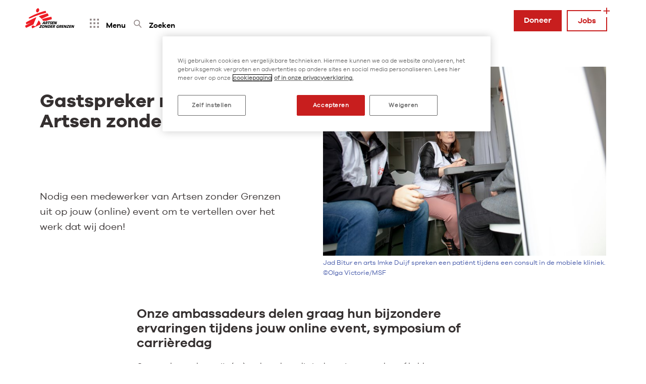

--- FILE ---
content_type: text/html; charset=utf-8
request_url: https://www.artsenzondergrenzen.nl/kom-in-actie/vraag-een-gastspreker-aan/
body_size: 17993
content:




  <!DOCTYPE html>
  
  <html lang="nl">
  <head>
    
  <!-- Google Tag Manager -->
  <script>(function (w, d, s, l, i) {
    w[l] = w[l] || [];
    w[l].push({'gtm.start': new Date().getTime(), event: 'gtm.js'});
    var f = d.getElementsByTagName(s)[0], j = d.createElement(s);
    j.async = true;
    j.src = "https://sst.artsenzondergrenzen.nl/89dziobrvcph.js?" + i;
    f.parentNode.insertBefore(j, f);
  })(window, document, 'script', 'dataLayer', 'i=aWQ9R1RNLU5CSE1WV1Y%3D&apiKey=9f1942ba');</script>
  <!-- End Google Tag Manager -->



    <!-- OneTrust Cookies Consent Notice start for www.artsenzondergrenzen.nl -->
<!-- OptanonConsentNoticeStart -->

<script src="https://cdn.cookielaw.org/scripttemplates/otSDKStub.js" data-document-language="true" type="text/javascript" charset="UTF-8" data-domain-script="0de6b9b2-21b0-4eca-9c30-fbdef17fdef1" ></script>
<script type="text/javascript">
function OptanonWrapper() { }
</script>
<!-- OptanonConsentNoticeEnd -->

<script type="text/javascript">
  function OptanonWrapper() { 
    // Check if banner div is available
    if (document.getElementById('onetrust-banner-sdk')) {
        // Get the buttons and container
        var acceptBtn = document.getElementById("onetrust-accept-btn-handler");
        var declineBtn = document.getElementById("onetrust-reject-all-handler");
        var cookieSettingsBtn = document.getElementById("onetrust-pc-btn-handler");
        var btnContainer = document.getElementById("onetrust-button-group");
        // Set the order you want below...
        btnContainer.append(acceptBtn, cookieSettingsBtn, declineBtn)
    }
  }
</script>

<!-- Start VWO Async SmartCode -->
<link rel="preconnect" href="https://dev.visualwebsiteoptimizer.com" />
<script type='text/javascript' id='vwoCode'>
window._vwo_code || (function() {
var account_id=723605,
version=2.1,
settings_tolerance=2000,
hide_element='body',
hide_element_style = 'opacity:0 !important;filter:alpha(opacity=0) !important;background:none !important;transition:none !important;',
/* DO NOT EDIT BELOW THIS LINE */
f=false,w=window,d=document,v=d.querySelector('#vwoCode'),cK='_vwo_'+account_id+'_settings',cc={};try{var c=JSON.parse(localStorage.getItem('_vwo_'+account_id+'_config'));cc=c&&typeof c==='object'?c:{}}catch(e){}var stT=cc.stT==='session'?w.sessionStorage:w.localStorage;code={nonce:v&&v.nonce,use_existing_jquery:function(){return typeof use_existing_jquery!=='undefined'?use_existing_jquery:undefined},library_tolerance:function(){return typeof library_tolerance!=='undefined'?library_tolerance:undefined},settings_tolerance:function(){return cc.sT||settings_tolerance},hide_element_style:function(){return'{'+(cc.hES||hide_element_style)+'}'},hide_element:function(){if(performance.getEntriesByName('first-contentful-paint')[0]){return''}return typeof cc.hE==='string'?cc.hE:hide_element},getVersion:function(){return version},finish:function(e){if(!f){f=true;var t=d.getElementById('_vis_opt_path_hides');if(t)t.parentNode.removeChild(t);if(e)(new Image).src='https://dev.visualwebsiteoptimizer.com/ee.gif?a='+account_id+e}},finished:function(){return f},addScript:function(e){var t=d.createElement('script');t.type='text/javascript';if(e.src){t.src=e.src}else{t.text=e.text}v&&t.setAttribute('nonce',v.nonce);d.getElementsByTagName('head')[0].appendChild(t)},load:function(e,t){var n=this.getSettings(),i=d.createElement('script'),r=this;t=t||{};if(n){i.textContent=n;d.getElementsByTagName('head')[0].appendChild(i);if(!w.VWO||VWO.caE){stT.removeItem(cK);r.load(e)}}else{var o=new XMLHttpRequest;o.open('GET',e,true);o.withCredentials=!t.dSC;o.responseType=t.responseType||'text';o.onload=function(){if(t.onloadCb){return t.onloadCb(o,e)}if(o.status===200||o.status===304){_vwo_code.addScript({text:o.responseText})}else{_vwo_code.finish('&e=loading_failure:'+e)}};o.onerror=function(){if(t.onerrorCb){return t.onerrorCb(e)}_vwo_code.finish('&e=loading_failure:'+e)};o.send()}},getSettings:function(){try{var e=stT.getItem(cK);if(!e){return}e=JSON.parse(e);if(Date.now()>e.e){stT.removeItem(cK);return}return e.s}catch(e){return}},init:function(){if(d.URL.indexOf('__vwo_disable__')>-1)return;var e=this.settings_tolerance();w._vwo_settings_timer=setTimeout(function(){_vwo_code.finish();stT.removeItem(cK)},e);var t;if(this.hide_element()!=='body'){t=d.createElement('style');var n=this.hide_element(),i=n?n+this.hide_element_style():'',r=d.getElementsByTagName('head')[0];t.setAttribute('id','_vis_opt_path_hides');v&&t.setAttribute('nonce',v.nonce);t.setAttribute('type','text/css');if(t.styleSheet)t.styleSheet.cssText=i;else t.appendChild(d.createTextNode(i));r.appendChild(t)}else{t=d.getElementsByTagName('head')[0];var i=d.createElement('div');i.style.cssText='z-index: 2147483647 !important;position: fixed !important;left: 0 !important;top: 0 !important;width: 100% !important;height: 100% !important;background: white !important;display: block !important;';i.setAttribute('id','_vis_opt_path_hides');i.classList.add('_vis_hide_layer');t.parentNode.insertBefore(i,t.nextSibling)}var o=window._vis_opt_url||d.URL,s='https://dev.visualwebsiteoptimizer.com/j.php?a='+account_id+'&u='+encodeURIComponent(o)+'&vn='+version;if(w.location.search.indexOf('_vwo_xhr')!==-1){this.addScript({src:s})}else{this.load(s+'&x=true')}}};w._vwo_code=code;code.init();})();
</script>
<!-- End VWO Async SmartCode -->
<!-- OneTrust Cookies Consent Notice end for www.artsenzondergrenzen.nl -->


    <meta charset="utf-8">
    <meta http-equiv="x-ua-compatible" content="ie=edge">
    <meta name="viewport" content="width=device-width, initial-scale=1.0">
    <meta name="format-detection" content="telephone=no">
    <meta name="DC.Contributor" content="Fabrique">
    <link rel="DC.Contributor" href="https://fabrique.nl">
    
    
      <meta name="facebook-domain-verification" content="2olozj7r39voids81220l32yk9ke08"/>
    

    <title>Gastspreker nodig van Artsen zonder Grenzen?</title>
    <meta name="description"
          content="
                  Een gastspreker van Artsen zonder Grenzen uitnodigen? Voor in de klas of ander onderwijs, in het Nederlands of in het Engels. Kijk hier.">

    
      <link rel="canonical" href="https://www.artsenzondergrenzen.nl/kom-in-actie/vraag-een-gastspreker-aan/">
      
      
    

    
  


    

      
        
      
      <meta property="og:type" content="website">
      <meta property="og:title" content="Gastspreker nodig van Artsen zonder Grenzen? - Artsen zonder Grenzen">
      <meta property="og:url" content="https://www.artsenzondergrenzen.nl/kom-in-actie/vraag-een-gastspreker-aan/">
      <meta property="og:image"
            content="https://www.artsenzondergrenzen.nl/media/original_images/MSB136876_Medium.jpg.1200x630_q85_crop.jpg">
      <meta property="og:description"
            content="
                    Een gastspreker van Artsen zonder Grenzen uitnodigen? Voor in de klas of ander onderwijs, in het Nederlands of in het Engels. Kijk hier.">
      <meta property="og:site_name " content="Artsen zonder Grenzen">
      
      
      
      
      <meta name="twitter:title" content="Gastspreker nodig van Artsen zonder Grenzen? - Artsen zonder Grenzen">
      <meta name="twitter:description" content="
      Een gastspreker van Artsen zonder Grenzen uitnodigen? Voor in de klas of ander onderwijs, in het Nederlands of in het Engels. Kijk hier.">
      <meta name="twitter:card" content="summary_large_image">
      <meta name="twitter:site" content="Artsen zonder Grenzen">
      <meta property="twitter:image:src"
            content="https://www.artsenzondergrenzen.nl/media/original_images/MSB136876_Medium.jpg.1200x630_q85_crop.jpg">

    

  
  
  <link rel="icon" type="image/svg+xml" href="/static/images/favicons/favicon.svg" sizes="16x16 32x32 48x48">
  <link rel="alternate icon" href="/static/images/favicons/favicon.ico" sizes="16x16 32x32 48x48">
  
  <link rel="apple-touch-icon-precomposed" sizes="152x152"
        href="/static/images/favicons/apple-touch-icon.png">
  
  <meta name="theme-color" content="#ffffff">
  
  
  <meta name="application-name" content="Artsen zonder Grenzen">
  <meta name="msapplication-TileColor" content="#ffffff">
  
  
  <meta name="msapplication-TileImage" content="/static/images/favicons/apple-touch-icon.png">
  <link href="https://fonts.googleapis.com/css?family=Space+Mono" rel="stylesheet">


  
    
    <link type="text/css" href="/static/bundles/main-5b5b8ba8f76d52a61257.min.css" rel="stylesheet" />
  

  

  </head>

  <body class="" >

  
  <!-- Google Tag Manager (noscript) -->
  <noscript>
    <iframe src="https://sst.artsenzondergrenzen.nl/ns.html?id=GTM-NBHMVWV" height="0" width="0"
            style="display:none;visibility:hidden"></iframe>
  </noscript>
  <!-- End Google Tag Manager (noscript) -->



  
    <header class="page-header">
      
<div class="nav nav--main"
     data-controller="main-nav"
     data-menu-button="nav__menu-button"
     data-search-button="nav__search-button"
     data-secondary-menu-button="nav__jobs-button"
     data-menu-class="is-active--menu"
     data-search-class="is-active--search"
     data-jobs-class="is-active--jobs"
>
  
<div class="nav__top" data-controller="data-layer-push-events" data-category="navigation || top-menu">
  <div class="nav__brand">
    <a class="nav__brand-anchor" href="/">
      <figure class="nav__brand-figure">
        <svg class="icon icon--azg " width="111px" height="45px" viewBox="0 0 111 45" xmlns="http://www.w3.org/2000/svg">
  <g fill="none" fill-rule="evenodd">
    <path class="icon--azg-text"
      d="M36.396 29.34l.968-1.562h.013l.098 1.564-1.08-.002zm2.176-2.739l-1.743-.003c-1.189 1.832-2.369 3.68-3.612 5.455l1.59.002.95-1.57 1.7.003.095 1.573 1.542.002c-.186-1.81-.408-3.669-.522-5.462zm18.008 2.117l-.3 1.17-1.929-.003-.254.99 2.296.004-.3 1.17-3.748-.006 1.4-5.458 3.748.006-.3 1.17-2.296-.004-.246.958zm1.607-2.133l1.715.003.86 3.555h.014l.91-3.552 1.273.002-1.4 5.459-1.694-.003-.897-3.49h-.014l-.894 3.487-1.272-.003zm-17.354-.002l2.462.004c1.217.003 1.538.584 1.26 1.665-.165.646-.658 1.112-1.363 1.38.129.82.24 1.68.39 2.417l-1.562-.003c-.054-1.032-.105-2.072-.239-3.062.125.024.239.041.35.041.4.001.882-.178 1.019-.71.149-.581-.301-.582-.509-.583l-.712-.001-1.105 4.313-1.39-.003 1.4-5.458zm4.397-.003l4.322.008-.3 1.17-1.431-.002-1.1 4.288-1.452-.002 1.1-4.289-1.439-.003zm3.57 4.022c.312.214.708.37 1.109.37.235.001.653-.039.752-.423.178-.696-1.436-1.256-1.08-2.647.165-.639.786-1.415 2.058-1.413.415 0 .82.067 1.184.157l-.172 1.294a1.808 1.808 0 0 0-.945-.28c-.221 0-.636.105-.71.392-.205.802 1.455 1.181 1.09 2.605-.19.737-.853 1.489-2.139 1.486-.463 0-.91-.09-1.334-.19l.187-1.35zm-.636 5.768c-.205.803-.782 1.563-1.583 1.562l-.63-.001.8-3.119.726.002c.774.001.947.541.687 1.557m.104-2.727l-2.607-.004-1.4 5.459 2.303.003c1.59.004 2.645-1.141 3.052-2.729.592-2.308-.67-2.727-1.348-2.729m42.578 2.133l-.3 1.17-1.929-.004-.254.99 2.296.005-.3 1.17-3.748-.007 1.4-5.459 3.748.008-.3 1.17-2.297-.004-.246.957zm-14.963.015l-.3 1.17-1.93-.003-.253.99 2.295.004-.299 1.171-3.748-.007 1.4-5.46 3.747.008-.3 1.17-2.295-.003-.246.957zm-22.026-.014l-.299 1.17-1.93-.004-.253.99 2.296.004-.3 1.171-3.748-.007 1.4-5.459 3.747.008-.3 1.17-2.296-.004-.245.957zm38.612-2.131l1.714.003.86 3.555h.014l.91-3.552 1.273.002-1.4 5.459-1.694-.003-.897-3.49h-.014l-.894 3.487-1.272-.003zm-14.919.007l1.715.003.859 3.555h.014l.91-3.552 1.273.002-1.4 5.458-1.694-.002-.897-3.49h-.014l-.893 3.486-1.273-.002zm-37.675-.011l1.715.003.86 3.555h.014l.91-3.552 1.272.003-1.4 5.458-1.693-.002-.897-3.49h-.014l-.894 3.486-1.272-.002zm28.273.004l2.46.004c1.218.003 1.539.584 1.261 1.665-.165.646-.658 1.112-1.363 1.38.129.82.24 1.68.39 2.417l-1.563-.003c-.053-1.032-.105-2.071-.238-3.062.125.025.238.041.349.042.4 0 .882-.18 1.02-.711.147-.581-.301-.582-.509-.583l-.712-.001-1.105 4.313-1.391-.003 1.4-5.458zm-12.593-.003l2.462.004c1.217.002 1.538.584 1.26 1.664-.165.647-.658 1.113-1.363 1.382.129.818.24 1.679.39 2.416l-1.562-.003c-.054-1.032-.106-2.072-.239-3.063.125.025.239.042.349.042.401 0 .883-.179 1.02-.71.148-.582-.3-.583-.509-.583l-.712-.001-1.105 4.313-1.39-.003 1.4-5.458zm27.678.004l3.934.006-.306 1.195-3.069 3.09 2.247.004-.3 1.17-4.038-.008.307-1.193 3.048-3.09-2.123-.004zM29.28 33.64l3.934.007-.306 1.195-3.068 3.09 2.247.004-.3 1.17-4.038-.007.307-1.195 3.046-3.09-2.122-.003zm7.675 2.764c-.216.843-.846 1.627-1.724 1.626-.879-.002-1.106-.789-.89-1.631.217-.843.849-1.636 1.727-1.635.878.002 1.103.797.887 1.64m-.581-2.834c-1.639-.004-3.02 1.01-3.483 2.818-.466 1.817.394 2.834 2.033 2.837 1.64.002 3.019-1.01 3.485-2.827.464-1.81-.396-2.826-2.035-2.828m30.283 2.338l-.789 3.077c-.63.089-1.389.21-2.26.209-1.445-.003-2.305-1.02-1.84-2.837.465-1.808 1.845-2.821 3.484-2.818.622 0 1.161.084 1.68.216l-.232 1.284a3.402 3.402 0 0 0-1.388-.305c-1.01-.001-1.839.644-2.133 1.79-.26 1.014.135 1.523.896 1.524.214 0 .46-.04.68-.146l.219-.851-.602-.001.294-1.146 1.991.004z"
      fill="#FFF"></path>
    <path class="icon--azg-logo"
      d="M14.453 34.84c.392-.229 1.271-.698 1.376-.76.169-.101.269-.088.275-.036.02.199.016.618.27.703.073.025.264-.064.298-.014.092.138.099.113.123.153.03.05.157.02.184.047.07.064-.004.148.036.192.067.072.19-.044.252-.03.114.021.142.15.123.23-.032.136.052.24.274.056.115-.096.123-.047.222-.096.06-.03.158-.027.2.015.042.042.109.115.171.138.093.035.192-.001.248.022.087.036.09.16.163.172.073.01.148-.132.194-.088.133.124-.11.338.059.384.09.026.128-.046.2-.057.074-.01.117-.098.18-.098.063 0 .109.075.19.031.064-.035.116-.061.177-.097.09-.053.18-.027.233-.07.062-.05.015-.188.199-.153.19.036-.03.21.053.28.064.053.221.001.271-.016.104-.034.198-.16.233-.246.042-.104.2-.45.262-.544.063-.094.22-.46.304-.586.084-.125.42-.658.452-.743.031-.083.152-.198.183-.261.032-.063.1-.271.184-.44.084-.166.315-.501.336-.564.02-.063.2-.47.262-.596.063-.126.283-.413.336-.55.052-.135.2-.423.2-.423l.157-.261.125-.272c.074-.157.295-.492.358-.607.062-.115.24-.356.24-.356l.137-.303.105-.23s.084-.272.126-.345c.042-.074.189-.252.231-.345.042-.095.168-.513.23-.638.064-.126.369-.67.4-.774.031-.105.346-.67.378-.785.031-.115.041-.272.083-.345.043-.073.168-.262.19-.314.02-.052.23-.554.262-.627.031-.074.052-.21.136-.21.084 0 .145.09.2.168.062.089.188.073.262.146.073.074.315.335.325.377.01.042.147.052.179.094.031.042.052.146.094.167.042.021.252.167.294.23.042.063.094.189.147.23.052.042.294.189.325.251.031.063.378.481.42.555.042.073.073.198.105.25.031.053.157.126.168.178.01.053.02.241.052.293.031.053.179.116.2.168.02.052.084.25.115.282.031.032.095.073.115.115.021.042.042.272.074.314.031.042.137.22.168.293.031.073.136.21.157.262.021.052.032.26.053.334.021.073.115.23.125.272.01.042.032.167.032.167l.084.2s.094.198.094.271c0 .073.021.157.032.21.01.052.094.188.094.23 0 .041.116.282.116.282s-.02.209 0 .261c.02.053.115.2.115.252 0 .052-.031.188-.031.188l.052.083s-.031.115-.01.157c.02.042-.021.136.01.168.032.03.116.252.116.252-.063.073-4.441 2.092-6.318 2.965-2.704 1.258-8.325 4.066-8.923 4.412-.598.345-.975.543-1.12.47-.332-.171-.873-.65-1.243-1.674a4.78 4.78 0 0 1-.287-1.944c.02-.276-.001-.483.42-.725.145-.084.916-.516 1.308-.746zM6.668 19.39c.023.047.115.037.182.054.036.01.107.076.15.08.043.006.105-.016.127 0 .07.053.056.122.097.185.043.063.063.167.127.188.063.02.147.01.167.073.021.063-.025.16.021.24.12.207.016.785.121.827.105.042.422-.06.53-.157.112-.1.271-.275.357-.313.163-.073.48-.242.63-.272.15-.03.228-.28.377-.293.15-.014.095-.13.2-.173.105-.042.302-.149.365-.086.028.029.088.11.184.146.116.043.237-.013.259.113.03.187.314.02.314.02s.35-.225.496-.288c.147-.062.538-.266.538-.266s.309-.159.435-.22c4.729-2.262 8.457-3.51 11.88-4.832 5.33-2.058 14.552-4.417 16.307-4.853.185-.046.593-.109.644-.138.05-.03.133-.05.175-.217.042-.168-.084-.398-.084-.482 0-.083.189-.418.21-.564.021-.147-.126-.168-.126-.168s.019-.181-.021-.314c-.04-.132-.273-.25-.315-.355-.042-.105 0-.419-.042-.523a.509.509 0 0 0-.168-.189s.03-.055 0-.146-.126-.084-.126-.084.038-.2.021-.272c-.016-.072-.125-.125-.125-.125s-.126-.084-.126-.168c0-.083-.021-.146-.084-.188-.063-.042-.252-.042-.315-.063-.063-.02-.21-.062-.315-.041-.105.02-.147.104-.44.167-.295.063-.42 0-.546.02-.126.022-.272.109-.42.147-1.426.37-7.975 2.27-12.803 4.08-4.487 1.681-9.834 4.106-13.096 5.794-2.468 1.278-3.787 2.018-4.333 2.354-.281.174-.591.38-.637.46-.074.127-.16.322-.321.345-.2.028-.171.136-.235.152-.073.018-.157.098-.22.157-.063.058-.038.141-.016.188zm20.385-2.919c-.219-.13-.144-.252.11-.36 1.562-.665 5.505-2.067 7.766-2.783 1.93-.61 7.261-2.34 8.748-2.766.356-.102.5-.099.658.068.403.426.795 1 1.163 1.713.341.658.634 1.609.75 2.206.084.439-.117.513-.356.62-1.65.736-5.72 2.513-7.414 3.31-1.655.78-4.68 2.23-5.706 2.744-.434.217-.361.306-.656-.029-.088-.101-.23-.334-.272-.397-.043-.063-.61-.565-.672-.628-.063-.063-.378-.44-.462-.502-.084-.063-.356-.44-.44-.481-.085-.042-.226-.11-.289-.172-.063-.064-.173-.194-.236-.236-.063-.042-.205-.188-.205-.188l-.194-.178-.168-.189s-.147-.187-.252-.23c-.105-.042-.251-.209-.294-.272-.042-.062-.378-.48-.545-.585a20.286 20.286 0 0 1-.656-.43c-.084-.062-.197-.127-.378-.235zm6.007 5.731c-.162-.16.046-.184.232-.255.687-.264 4.797-1.546 8.373-2.484 3.563-.935 8.72-2 9.486-2.156.324-.065.447-.015.61.247.19.304.583 1.317.735 2.134.193 1.036.008 2.093-.084 2.343-.078.21-.37.224-1.064.413-.417.112-2.195.569-2.924.78-.839.242-3.063.883-3.882 1.162-1.015.344-2.35.783-2.35.783l-7.074.12s-.105-.476-.169-.518c-.062-.042-.167-.271-.23-.335-.063-.062-.147-.292-.147-.292s-.063-.251-.126-.293c-.063-.042-.215-.403-.278-.445-.063-.041-.205-.224-.268-.308-.062-.084-.1-.189-.204-.272-.105-.084-.237-.251-.32-.293-.084-.042-.155-.17-.316-.33zm-22.692 7.072s-2.07.696-2.897.988c-.784.279-1.641.58-2.22.817-.7.285-1.94.788-2.234.89-.461.161-.658.065-.784-.207s-.423-.84-.59-1.51a8.287 8.287 0 0 1-.24-1.431c-.01-.208.161-.575.415-.713s.854-.504 1.337-.78c.923-.53 4.102-2.22 5.995-3.196 2.006-1.034 5.168-2.561 6.868-3.398 1.7-.837 4.492-2.155 4.828-2.301.335-.146.693-.314.86-.314.168 0 .105.083.105.147 0 .062-.057.088-.079.214-.02.126-.005.267-.047.392-.042.126-.152.246-.173.33-.02.083-.037.381-.12.486-.085.105-.383.685-.447.957-.062.272-.204.716-.267.821-.063.105-.263.497-.284.623-.02.125-.157.423-.199.548-.042.126-.294.592-.336.675-.042.084-.21.643-.251.727-.043.083-.21.335-.21.335l-.084.356s-.231.334-.231.397-.168.628-.252.753c-.084.126-.483 1.025-.567 1.339-.084.314-.23.774-.272.878-.043.105-.273.482-.315.607-.043.126-.231.753-.294.879-.063.125-.231.481-.231.606 0 .126-.126.398-.231.628-.105.23-.23.627-.294.774-.063.146-.147.248-.168.332-.021.084-.042.316-.062.38-.022.062-.064.167-.064.167-.105.05-5.75 2.468-6.548 2.845l-6.883 3.25c-.357.167-.832.531-1.176.298-.453-.306-.884-.95-1.176-1.519-.243-.476-.508-1.269-.545-1.84-.048-.722.253-.854 1.313-1.467.521-.3 4.642-2.466 5.965-3.148.375-.194 3.085-1.615 3.085-1.615zM24.503 8.607c-.201.006-.378.004-.425-.055-.028-.035.001-.09-.047-.133-.05-.045-.15-.032-.181-.008-.032.024-.024.024-.095.047-.07.024-.338-.07-.433-.04-.094.032-.295.042-.362.009-.068-.034-.08-.218-.197-.267-.062-.027-.259-.133-.322-.243-.063-.11-.23-.273-.264-.351a5.72 5.72 0 0 1-.114-.269 1.204 1.204 0 0 0-.126-.243c-.039-.047-.092-.089-.134-.133-.04-.045-.076-.194-.118-.26-.021-.032-.07-.098-.094-.149-.025-.05-.024-.106-.047-.164-.024-.058-.095-.141-.11-.196a4.657 4.657 0 0 1-.032-.706c.008-.283.001-.532.031-.652.03-.112.087-.22.11-.337.024-.117.174-.502.213-.682.04-.18.134-.518.181-.635.047-.118.174-.432.236-.534.063-.102.3-.455.394-.573a7.8 7.8 0 0 1 .63-.627 16.786 16.786 0 0 1 .866-.612.433.433 0 0 1 .188-.047l.102-.102s.056-.063.11-.102c.056-.04.19-.04.19-.04s.153-.119.314-.086c.071.015.118-.11.181-.125.063-.016.291-.047.323-.016.031.031.07.07.197.094.125.023.234-.005.283.008.065.017.134.102.181.117.047.016.621.544.7.675.028.045.035.132.048.157.023.045.122.107.157.251.028.116.143.15.157.314.01.099.194.181.245.384.012.05.037.248.053.28.015.031.058.041.08.113.023.07.04.173.032.259-.008.086.15.407.134.604a2.719 2.719 0 0 1-.103.557c-.047.148-.015.431-.047.549-.031.117-.118.4-.134.486-.015.086-.26.683-.299.745-.039.063-.177.331-.24.41-.063.078-.547.752-.634.838-.086.087-.303.249-.346.314-.057.089-.104.192-.165.29-.097.154-.227.04-.291.149-.087.148-.255.187-.284.274a.73.73 0 0 1-.204.29.998.998 0 0 1-.488.173z"
      fill="#ED1C24"></path>
  </g>
</svg>

      </figure>
    </a>
  </div>
  <nav class="nav__secondary-container">
    <div class="nav__toggle">
      <button class="nav__button nav__menu-button data-layer__element" data-label="Menu || Toggle menu"><svg class="icon icon--menu-dot " xmlns="http://www.w3.org/2000/svg" width="18" height="18" viewBox="0 0 18 18">
  <g fill-rule="evenodd">
    <rect width="3.6" height="3.6"/>
    <rect class="icon--menu-dot-item-north" width="3.6" height="3.6" x="7.2"/>
    <rect width="3.6" height="3.6" x="7.2" y="7.2"/>
    <rect class="icon--menu-dot-item-east" width="3.6" height="3.6" x="14.4" y="7.2"/>
    <rect width="3.6" height="3.6" x="14.4"/>
    <rect class="icon--menu-dot-item-south" width="3.6" height="3.6" x="7.2" y="14.4"/>
    <rect width="3.6" height="3.6" x="14.4" y="14.4"/>
    <rect class="icon--menu-dot-item-west" width="3.6" height="3.6" y="7.2"/>
    <rect width="3.6" height="3.6" y="14.4"/>
  </g>
</svg>
 <span
          class="nav__button-text">Menu</span></button>
      
      <button class="nav__button nav__search-button data-layer__element" data-label="Menu || Toggle search"><svg class="icon icon--looking-glass " xmlns="http://www.w3.org/2000/svg" width="16" height="16" viewBox="0 0 18 18">
  <g class="icon--looking-glass-group" fill="none" fill-rule="evenodd" stroke-width="1.8" transform="translate(1 1)">
    <circle cx="6" cy="6" r="6"/>
    <path stroke-linecap="square" d="M11,11 L15.2982456,16"/>
  </g>
    <g fill-rule="evenodd" class="icon--close-dot-hidden">
    <rect width="3.6" height="3.6"/>
    <rect width="3.6" height="3.6" x="7.2" y="7.2"/>
    <rect width="3.6" height="3.6" x="14.4"/>
    <rect width="3.6" height="3.6" x="14.4" y="14.4"/>
    <rect width="3.6" height="3.6" y="14.4"/>
  </g>
</svg>
 <span
          class="nav__button-text">Zoeken</span></button>
      
    </div>
    <ul class="nav__list nav__list--secondary">
      <li class="nav__item">
        
  <a class="button nav__link--donation button--red" href="/doneer/" data-label="Doneer || https://www.artsenzondergrenzen.nl/doneer/">
    Doneer
    
  </a>

      </li>
      <li class="nav__item nav__item--jobs">
        <button class="nav__jobs-button nav__link--jobs button--red button button--cta" data-label="Menu || Toggle jobs">
          Jobs
          <svg class="icon icon--plus " xmlns="http://www.w3.org/2000/svg" width="16" height="16" viewBox="0 0 16 16">
  <g fill="none" fill-rule="evenodd"  stroke-linecap="square" stroke-width="2" transform="matrix(-1 0 0 1 14 1) translate(-0.5 1)">
    <path class="icon--plus-vertical" d="M6.5,0.361111111 L6.5,11.7417535"/>
    <path class="icon--plus-horizontal" d="M6.5874566,0.448567708 L6.5874566,11.8292101" transform="rotate(90 6.587 6.139)"/>
  </g>
</svg>

        </button>
        <div class="nav__expand nav__expand--jobs">
          <ul class="nav__list nav__list--tertiary">
            <li class="nav__item">
              <a class="nav__link" href="/vacatures-amsterdam/" data-label="Werken in Amsterdam || https://www.artsenzondergrenzen.nl/vacatures-amsterdam/">
                Werken in Amsterdam
              </a>
            </li>
            <li class="nav__item">
              <a class="nav__link" href="/work-in-the-field/" data-label="Work in the field || https://www.artsenzondergrenzen.nl/work-in-the-field/">
                Work in the field
              </a>
            </li>
          </ul>
        </div>
      </li>
    </ul>
  </nav>
</div>
<div class="nav__expand nav__expand--menu" data-controller="data-layer-push-events" data-category="navigation || menu">
  <div class="nav__expand-inner">
    <nav class="nav nav--primary nav__primary-container wrapper">
      <ul class="nav__list nav__list--primary" data-controller="menu-toggler" data-toggle-classes="is-opened">
        <li class="nav__item"><a class="nav__link" href="/" data-label="Home || https://www.artsenzondergrenzen.nl/">Home</a></li>
        
        

<li class="nav__item nav__item--has-submenu">
  <button class="nav__link" data-label="Menu || Toggle menu Wat wij doen"><svg class="icon icon--plus " xmlns="http://www.w3.org/2000/svg" width="16" height="16" viewBox="0 0 16 16">
  <g fill="none" fill-rule="evenodd"  stroke-linecap="square" stroke-width="2" transform="matrix(-1 0 0 1 14 1) translate(-0.5 1)">
    <path class="icon--plus-vertical" d="M6.5,0.361111111 L6.5,11.7417535"/>
    <path class="icon--plus-horizontal" d="M6.5874566,0.448567708 L6.5874566,11.8292101" transform="rotate(90 6.587 6.139)"/>
  </g>
</svg>
 Wat wij doen</button>
  <ul class="nav__sub-list">
    
      

<li class="nav__item nav__item--projecten"><a class="nav__link nav__link--projecten" href="/projecten/" data-label="Projecten wereldwijd || https://www.artsenzondergrenzen.nl/projecten/">Projecten wereldwijd <svg class="icon icon--arrow-right-solid " xmlns="http://www.w3.org/2000/svg" width="16" height="16" viewBox="0 0 16 16">
  <g fill="none" fill-rule="evenodd" stroke-width="2" transform="translate(0 2.5)">
    <path stroke-linecap="square" d="M6.74216119,-0.361111111 L6.74216119,11.0195313" transform="matrix(0 -1 -1 0 12.159 12.159)"/>
    <polyline points="6 2.742 11.883 8.536 17 2.742" transform="rotate(-90 11.5 5.639)"/>
  </g>
</svg>
</a></li>

    
      

<li class="nav__item nav__item--hulp-bij-natuurrampen"><a class="nav__link nav__link--hulp-bij-natuurrampen" href="/wat-wij-doen/hulp-bij-natuurrampen/" data-label="Hulp bij natuurrampen || https://www.artsenzondergrenzen.nl/wat-wij-doen/hulp-bij-natuurrampen/">Hulp bij natuurrampen <svg class="icon icon--arrow-right-solid " xmlns="http://www.w3.org/2000/svg" width="16" height="16" viewBox="0 0 16 16">
  <g fill="none" fill-rule="evenodd" stroke-width="2" transform="translate(0 2.5)">
    <path stroke-linecap="square" d="M6.74216119,-0.361111111 L6.74216119,11.0195313" transform="matrix(0 -1 -1 0 12.159 12.159)"/>
    <polyline points="6 2.742 11.883 8.536 17 2.742" transform="rotate(-90 11.5 5.639)"/>
  </g>
</svg>
</a></li>

    
      

<li class="nav__item nav__item--hulp-bij-oorlogen-conflicten"><a class="nav__link nav__link--hulp-bij-oorlogen-conflicten" href="/wat-wij-doen/hulp-bij-oorlogen-conflicten/" data-label="Hulp bij conflicten en oorlogen || https://www.artsenzondergrenzen.nl/wat-wij-doen/hulp-bij-oorlogen-conflicten/">Hulp bij conflicten en oorlogen <svg class="icon icon--arrow-right-solid " xmlns="http://www.w3.org/2000/svg" width="16" height="16" viewBox="0 0 16 16">
  <g fill="none" fill-rule="evenodd" stroke-width="2" transform="translate(0 2.5)">
    <path stroke-linecap="square" d="M6.74216119,-0.361111111 L6.74216119,11.0195313" transform="matrix(0 -1 -1 0 12.159 12.159)"/>
    <polyline points="6 2.742 11.883 8.536 17 2.742" transform="rotate(-90 11.5 5.639)"/>
  </g>
</svg>
</a></li>

    
      

<li class="nav__item nav__item--hulp-bij-ziekte"><a class="nav__link nav__link--hulp-bij-ziekte" href="/wat-wij-doen/hulp-bij-ziekte/" data-label="Hulp bij ziektes || https://www.artsenzondergrenzen.nl/wat-wij-doen/hulp-bij-ziekte/">Hulp bij ziektes <svg class="icon icon--arrow-right-solid " xmlns="http://www.w3.org/2000/svg" width="16" height="16" viewBox="0 0 16 16">
  <g fill="none" fill-rule="evenodd" stroke-width="2" transform="translate(0 2.5)">
    <path stroke-linecap="square" d="M6.74216119,-0.361111111 L6.74216119,11.0195313" transform="matrix(0 -1 -1 0 12.159 12.159)"/>
    <polyline points="6 2.742 11.883 8.536 17 2.742" transform="rotate(-90 11.5 5.639)"/>
  </g>
</svg>
</a></li>

    
  </ul>
</li>

        
        

<li class="nav__item nav__item--has-submenu">
  <button class="nav__link" data-label="Menu || Toggle menu Zorgthema&#x27;s"><svg class="icon icon--plus " xmlns="http://www.w3.org/2000/svg" width="16" height="16" viewBox="0 0 16 16">
  <g fill="none" fill-rule="evenodd"  stroke-linecap="square" stroke-width="2" transform="matrix(-1 0 0 1 14 1) translate(-0.5 1)">
    <path class="icon--plus-vertical" d="M6.5,0.361111111 L6.5,11.7417535"/>
    <path class="icon--plus-horizontal" d="M6.5874566,0.448567708 L6.5874566,11.8292101" transform="rotate(90 6.587 6.139)"/>
  </g>
</svg>
 Zorgthema&#x27;s</button>
  <ul class="nav__sub-list">
    
      

<li class="nav__item nav__item--zorg-en-migratie"><a class="nav__link nav__link--zorg-en-migratie" href="/themas/zorg-en-migratie/" data-label="Zorg en migratie || https://www.artsenzondergrenzen.nl/themas/zorg-en-migratie/">Zorg en migratie <svg class="icon icon--arrow-right-solid " xmlns="http://www.w3.org/2000/svg" width="16" height="16" viewBox="0 0 16 16">
  <g fill="none" fill-rule="evenodd" stroke-width="2" transform="translate(0 2.5)">
    <path stroke-linecap="square" d="M6.74216119,-0.361111111 L6.74216119,11.0195313" transform="matrix(0 -1 -1 0 12.159 12.159)"/>
    <polyline points="6 2.742 11.883 8.536 17 2.742" transform="rotate(-90 11.5 5.639)"/>
  </g>
</svg>
</a></li>

    
      

<li class="nav__item nav__item--zorg-en-klimaat"><a class="nav__link nav__link--zorg-en-klimaat" href="/themas/zorg-en-klimaat/" data-label="Zorg en klimaat || https://www.artsenzondergrenzen.nl/themas/zorg-en-klimaat/">Zorg en klimaat <svg class="icon icon--arrow-right-solid " xmlns="http://www.w3.org/2000/svg" width="16" height="16" viewBox="0 0 16 16">
  <g fill="none" fill-rule="evenodd" stroke-width="2" transform="translate(0 2.5)">
    <path stroke-linecap="square" d="M6.74216119,-0.361111111 L6.74216119,11.0195313" transform="matrix(0 -1 -1 0 12.159 12.159)"/>
    <polyline points="6 2.742 11.883 8.536 17 2.742" transform="rotate(-90 11.5 5.639)"/>
  </g>
</svg>
</a></li>

    
      

<li class="nav__item nav__item--toegang-tot-medicijnen"><a class="nav__link nav__link--toegang-tot-medicijnen" href="/themas/toegang-tot-medicijnen/" data-label="Toegang tot medicijnen || https://www.artsenzondergrenzen.nl/themas/toegang-tot-medicijnen/">Toegang tot medicijnen <svg class="icon icon--arrow-right-solid " xmlns="http://www.w3.org/2000/svg" width="16" height="16" viewBox="0 0 16 16">
  <g fill="none" fill-rule="evenodd" stroke-width="2" transform="translate(0 2.5)">
    <path stroke-linecap="square" d="M6.74216119,-0.361111111 L6.74216119,11.0195313" transform="matrix(0 -1 -1 0 12.159 12.159)"/>
    <polyline points="6 2.742 11.883 8.536 17 2.742" transform="rotate(-90 11.5 5.639)"/>
  </g>
</svg>
</a></li>

    
  </ul>
</li>

        
        

<li class="nav__item nav__item--has-submenu">
  <button class="nav__link" data-label="Menu || Toggle menu Over ons"><svg class="icon icon--plus " xmlns="http://www.w3.org/2000/svg" width="16" height="16" viewBox="0 0 16 16">
  <g fill="none" fill-rule="evenodd"  stroke-linecap="square" stroke-width="2" transform="matrix(-1 0 0 1 14 1) translate(-0.5 1)">
    <path class="icon--plus-vertical" d="M6.5,0.361111111 L6.5,11.7417535"/>
    <path class="icon--plus-horizontal" d="M6.5874566,0.448567708 L6.5874566,11.8292101" transform="rotate(90 6.587 6.139)"/>
  </g>
</svg>
 Over ons</button>
  <ul class="nav__sub-list">
    
      

<li class="nav__item nav__item--wij-zijn-artsen-zonder-grenzen"><a class="nav__link nav__link--wij-zijn-artsen-zonder-grenzen" href="/over-ons/wij-zijn-artsen-zonder-grenzen/" data-label="Wie wij zijn || https://www.artsenzondergrenzen.nl/over-ons/wij-zijn-artsen-zonder-grenzen/">Wie wij zijn <svg class="icon icon--arrow-right-solid " xmlns="http://www.w3.org/2000/svg" width="16" height="16" viewBox="0 0 16 16">
  <g fill="none" fill-rule="evenodd" stroke-width="2" transform="translate(0 2.5)">
    <path stroke-linecap="square" d="M6.74216119,-0.361111111 L6.74216119,11.0195313" transform="matrix(0 -1 -1 0 12.159 12.159)"/>
    <polyline points="6 2.742 11.883 8.536 17 2.742" transform="rotate(-90 11.5 5.639)"/>
  </g>
</svg>
</a></li>

    
      

<li class="nav__item nav__item--veilige-werkomgeving"><a class="nav__link nav__link--veilige-werkomgeving" href="/over-ons/veilige-werkomgeving/" data-label="Veilige werkomgeving || https://www.artsenzondergrenzen.nl/over-ons/veilige-werkomgeving/">Veilige werkomgeving <svg class="icon icon--arrow-right-solid " xmlns="http://www.w3.org/2000/svg" width="16" height="16" viewBox="0 0 16 16">
  <g fill="none" fill-rule="evenodd" stroke-width="2" transform="translate(0 2.5)">
    <path stroke-linecap="square" d="M6.74216119,-0.361111111 L6.74216119,11.0195313" transform="matrix(0 -1 -1 0 12.159 12.159)"/>
    <polyline points="6 2.742 11.883 8.536 17 2.742" transform="rotate(-90 11.5 5.639)"/>
  </g>
</svg>
</a></li>

    
      

<li class="nav__item nav__item--jaarverslag-en-jaarrekening"><a class="nav__link nav__link--jaarverslag-en-jaarrekening" href="/over-ons/jaarverslag-en-jaarrekening/" data-label="Jaarverslagen || https://www.artsenzondergrenzen.nl/over-ons/jaarverslag-en-jaarrekening/">Jaarverslagen <svg class="icon icon--arrow-right-solid " xmlns="http://www.w3.org/2000/svg" width="16" height="16" viewBox="0 0 16 16">
  <g fill="none" fill-rule="evenodd" stroke-width="2" transform="translate(0 2.5)">
    <path stroke-linecap="square" d="M6.74216119,-0.361111111 L6.74216119,11.0195313" transform="matrix(0 -1 -1 0 12.159 12.159)"/>
    <polyline points="6 2.742 11.883 8.536 17 2.742" transform="rotate(-90 11.5 5.639)"/>
  </g>
</svg>
</a></li>

    
  </ul>
</li>

        
        

<li class="nav__item nav__item--has-submenu">
  <button class="nav__link" data-label="Menu || Toggle menu Doe mee"><svg class="icon icon--plus " xmlns="http://www.w3.org/2000/svg" width="16" height="16" viewBox="0 0 16 16">
  <g fill="none" fill-rule="evenodd"  stroke-linecap="square" stroke-width="2" transform="matrix(-1 0 0 1 14 1) translate(-0.5 1)">
    <path class="icon--plus-vertical" d="M6.5,0.361111111 L6.5,11.7417535"/>
    <path class="icon--plus-horizontal" d="M6.5874566,0.448567708 L6.5874566,11.8292101" transform="rotate(90 6.587 6.139)"/>
  </g>
</svg>
 Doe mee</button>
  <ul class="nav__sub-list">
    
      

<li class="nav__item nav__item--start-een-actie"><a class="nav__link nav__link--start-een-actie" href="/kom-in-actie/start-een-actie/" data-label="Start een actie || https://www.artsenzondergrenzen.nl/kom-in-actie/start-een-actie/">Start een actie <svg class="icon icon--arrow-right-solid " xmlns="http://www.w3.org/2000/svg" width="16" height="16" viewBox="0 0 16 16">
  <g fill="none" fill-rule="evenodd" stroke-width="2" transform="translate(0 2.5)">
    <path stroke-linecap="square" d="M6.74216119,-0.361111111 L6.74216119,11.0195313" transform="matrix(0 -1 -1 0 12.159 12.159)"/>
    <polyline points="6 2.742 11.883 8.536 17 2.742" transform="rotate(-90 11.5 5.639)"/>
  </g>
</svg>
</a></li>

    
      

<li class="nav__item nav__item--bijbaan-zonder-grenzen"><a class="nav__link nav__link--bijbaan-zonder-grenzen" href="/kom-in-actie/bijbaan-zonder-grenzen/" data-label="Bijbaan zonder Grenzen || https://www.artsenzondergrenzen.nl/kom-in-actie/bijbaan-zonder-grenzen/">Bijbaan zonder Grenzen <svg class="icon icon--arrow-right-solid " xmlns="http://www.w3.org/2000/svg" width="16" height="16" viewBox="0 0 16 16">
  <g fill="none" fill-rule="evenodd" stroke-width="2" transform="translate(0 2.5)">
    <path stroke-linecap="square" d="M6.74216119,-0.361111111 L6.74216119,11.0195313" transform="matrix(0 -1 -1 0 12.159 12.159)"/>
    <polyline points="6 2.742 11.883 8.536 17 2.742" transform="rotate(-90 11.5 5.639)"/>
  </g>
</svg>
</a></li>

    
      

<li class="nav__item nav__item--baby-zonder-grenzen-actie"><a class="nav__link nav__link--baby-zonder-grenzen-actie" href="/kom-in-actie/baby-zonder-grenzen-actie/" data-label="Baby zonder Grenzen actie || https://www.artsenzondergrenzen.nl/kom-in-actie/baby-zonder-grenzen-actie/">Baby zonder Grenzen actie <svg class="icon icon--arrow-right-solid " xmlns="http://www.w3.org/2000/svg" width="16" height="16" viewBox="0 0 16 16">
  <g fill="none" fill-rule="evenodd" stroke-width="2" transform="translate(0 2.5)">
    <path stroke-linecap="square" d="M6.74216119,-0.361111111 L6.74216119,11.0195313" transform="matrix(0 -1 -1 0 12.159 12.159)"/>
    <polyline points="6 2.742 11.883 8.536 17 2.742" transform="rotate(-90 11.5 5.639)"/>
  </g>
</svg>
</a></li>

    
      

<li class="nav__item nav__item--vraag-een-gastspreker-aan"><a class="nav__link nav__link--vraag-een-gastspreker-aan" href="/kom-in-actie/vraag-een-gastspreker-aan/" data-label="Vraag gastspreker aan || https://www.artsenzondergrenzen.nl/kom-in-actie/vraag-een-gastspreker-aan/">Vraag gastspreker aan <svg class="icon icon--arrow-right-solid " xmlns="http://www.w3.org/2000/svg" width="16" height="16" viewBox="0 0 16 16">
  <g fill="none" fill-rule="evenodd" stroke-width="2" transform="translate(0 2.5)">
    <path stroke-linecap="square" d="M6.74216119,-0.361111111 L6.74216119,11.0195313" transform="matrix(0 -1 -1 0 12.159 12.159)"/>
    <polyline points="6 2.742 11.883 8.536 17 2.742" transform="rotate(-90 11.5 5.639)"/>
  </g>
</svg>
</a></li>

    
      

<li class="nav__item nav__item--spreekbeurt-werkstuk"><a class="nav__link nav__link--spreekbeurt-werkstuk" href="/kom-in-actie/spreekbeurt-werkstuk/" data-label="Scholieren en docenten || https://www.artsenzondergrenzen.nl/kom-in-actie/spreekbeurt-werkstuk/">Scholieren en docenten <svg class="icon icon--arrow-right-solid " xmlns="http://www.w3.org/2000/svg" width="16" height="16" viewBox="0 0 16 16">
  <g fill="none" fill-rule="evenodd" stroke-width="2" transform="translate(0 2.5)">
    <path stroke-linecap="square" d="M6.74216119,-0.361111111 L6.74216119,11.0195313" transform="matrix(0 -1 -1 0 12.159 12.159)"/>
    <polyline points="6 2.742 11.883 8.536 17 2.742" transform="rotate(-90 11.5 5.639)"/>
  </g>
</svg>
</a></li>

    
  </ul>
</li>

        
        

<li class="nav__item nav__item--has-submenu">
  <button class="nav__link" data-label="Menu || Toggle menu Doneren"><svg class="icon icon--plus " xmlns="http://www.w3.org/2000/svg" width="16" height="16" viewBox="0 0 16 16">
  <g fill="none" fill-rule="evenodd"  stroke-linecap="square" stroke-width="2" transform="matrix(-1 0 0 1 14 1) translate(-0.5 1)">
    <path class="icon--plus-vertical" d="M6.5,0.361111111 L6.5,11.7417535"/>
    <path class="icon--plus-horizontal" d="M6.5874566,0.448567708 L6.5874566,11.8292101" transform="rotate(90 6.587 6.139)"/>
  </g>
</svg>
 Doneren</button>
  <ul class="nav__sub-list">
    
      

<li class="nav__item nav__item--zorg-samen-met-ons-voor-mensen-in-nood"><a class="nav__link nav__link--zorg-samen-met-ons-voor-mensen-in-nood" href="/zorg-samen-met-ons-voor-mensen-in-nood/" data-label="Word donateur || https://www.artsenzondergrenzen.nl/zorg-samen-met-ons-voor-mensen-in-nood/">Word donateur <svg class="icon icon--arrow-right-solid " xmlns="http://www.w3.org/2000/svg" width="16" height="16" viewBox="0 0 16 16">
  <g fill="none" fill-rule="evenodd" stroke-width="2" transform="translate(0 2.5)">
    <path stroke-linecap="square" d="M6.74216119,-0.361111111 L6.74216119,11.0195313" transform="matrix(0 -1 -1 0 12.159 12.159)"/>
    <polyline points="6 2.742 11.883 8.536 17 2.742" transform="rotate(-90 11.5 5.639)"/>
  </g>
</svg>
</a></li>

    
      

<li class="nav__item nav__item--doneren-met-belastingvoordeel"><a class="nav__link nav__link--doneren-met-belastingvoordeel" href="/doneer/doneren-met-belastingvoordeel/" data-label="Doneren met belastingvoordeel || https://www.artsenzondergrenzen.nl/doneer/doneren-met-belastingvoordeel/">Doneren met belastingvoordeel <svg class="icon icon--arrow-right-solid " xmlns="http://www.w3.org/2000/svg" width="16" height="16" viewBox="0 0 16 16">
  <g fill="none" fill-rule="evenodd" stroke-width="2" transform="translate(0 2.5)">
    <path stroke-linecap="square" d="M6.74216119,-0.361111111 L6.74216119,11.0195313" transform="matrix(0 -1 -1 0 12.159 12.159)"/>
    <polyline points="6 2.742 11.883 8.536 17 2.742" transform="rotate(-90 11.5 5.639)"/>
  </g>
</svg>
</a></li>

    
      

<li class="nav__item nav__item--grote-gift"><a class="nav__link nav__link--grote-gift" href="/doneer/grote-gift/" data-label="Grote giften || https://www.artsenzondergrenzen.nl/doneer/grote-gift/">Grote giften <svg class="icon icon--arrow-right-solid " xmlns="http://www.w3.org/2000/svg" width="16" height="16" viewBox="0 0 16 16">
  <g fill="none" fill-rule="evenodd" stroke-width="2" transform="translate(0 2.5)">
    <path stroke-linecap="square" d="M6.74216119,-0.361111111 L6.74216119,11.0195313" transform="matrix(0 -1 -1 0 12.159 12.159)"/>
    <polyline points="6 2.742 11.883 8.536 17 2.742" transform="rotate(-90 11.5 5.639)"/>
  </g>
</svg>
</a></li>

    
      

<li class="nav__item nav__item--testament"><a class="nav__link nav__link--testament" href="/doneer/testament/" data-label="Gift in testament || https://www.artsenzondergrenzen.nl/doneer/testament/">Gift in testament <svg class="icon icon--arrow-right-solid " xmlns="http://www.w3.org/2000/svg" width="16" height="16" viewBox="0 0 16 16">
  <g fill="none" fill-rule="evenodd" stroke-width="2" transform="translate(0 2.5)">
    <path stroke-linecap="square" d="M6.74216119,-0.361111111 L6.74216119,11.0195313" transform="matrix(0 -1 -1 0 12.159 12.159)"/>
    <polyline points="6 2.742 11.883 8.536 17 2.742" transform="rotate(-90 11.5 5.639)"/>
  </g>
</svg>
</a></li>

    
      

<li class="nav__item nav__item--geven-als-stichting-of-vermogensfonds"><a class="nav__link nav__link--geven-als-stichting-of-vermogensfonds" href="/doneer/geven-als-stichting-of-vermogensfonds/" data-label="Geven als stichting of vermogensfonds || https://www.artsenzondergrenzen.nl/doneer/geven-als-stichting-of-vermogensfonds/">Geven als stichting of vermogensfonds <svg class="icon icon--arrow-right-solid " xmlns="http://www.w3.org/2000/svg" width="16" height="16" viewBox="0 0 16 16">
  <g fill="none" fill-rule="evenodd" stroke-width="2" transform="translate(0 2.5)">
    <path stroke-linecap="square" d="M6.74216119,-0.361111111 L6.74216119,11.0195313" transform="matrix(0 -1 -1 0 12.159 12.159)"/>
    <polyline points="6 2.742 11.883 8.536 17 2.742" transform="rotate(-90 11.5 5.639)"/>
  </g>
</svg>
</a></li>

    
      

<li class="nav__item nav__item--geven-als-bedrijf"><a class="nav__link nav__link--geven-als-bedrijf" href="/doneer/geven-als-bedrijf/" data-label="Geven als bedrijf || https://www.artsenzondergrenzen.nl/doneer/geven-als-bedrijf/">Geven als bedrijf <svg class="icon icon--arrow-right-solid " xmlns="http://www.w3.org/2000/svg" width="16" height="16" viewBox="0 0 16 16">
  <g fill="none" fill-rule="evenodd" stroke-width="2" transform="translate(0 2.5)">
    <path stroke-linecap="square" d="M6.74216119,-0.361111111 L6.74216119,11.0195313" transform="matrix(0 -1 -1 0 12.159 12.159)"/>
    <polyline points="6 2.742 11.883 8.536 17 2.742" transform="rotate(-90 11.5 5.639)"/>
  </g>
</svg>
</a></li>

    
  </ul>
</li>

        
        

<li class="nav__item nav__item--has-submenu">
  <button class="nav__link" data-label="Menu || Toggle menu Actueel"><svg class="icon icon--plus " xmlns="http://www.w3.org/2000/svg" width="16" height="16" viewBox="0 0 16 16">
  <g fill="none" fill-rule="evenodd"  stroke-linecap="square" stroke-width="2" transform="matrix(-1 0 0 1 14 1) translate(-0.5 1)">
    <path class="icon--plus-vertical" d="M6.5,0.361111111 L6.5,11.7417535"/>
    <path class="icon--plus-horizontal" d="M6.5874566,0.448567708 L6.5874566,11.8292101" transform="rotate(90 6.587 6.139)"/>
  </g>
</svg>
 Actueel</button>
  <ul class="nav__sub-list">
    
      

<li class="nav__item nav__item--nieuws"><a class="nav__link nav__link--nieuws" href="/nieuws/" data-label="Nieuws || https://www.artsenzondergrenzen.nl/nieuws/">Nieuws <svg class="icon icon--arrow-right-solid " xmlns="http://www.w3.org/2000/svg" width="16" height="16" viewBox="0 0 16 16">
  <g fill="none" fill-rule="evenodd" stroke-width="2" transform="translate(0 2.5)">
    <path stroke-linecap="square" d="M6.74216119,-0.361111111 L6.74216119,11.0195313" transform="matrix(0 -1 -1 0 12.159 12.159)"/>
    <polyline points="6 2.742 11.883 8.536 17 2.742" transform="rotate(-90 11.5 5.639)"/>
  </g>
</svg>
</a></li>

    
      

<li class="nav__item nav__item--evenementen"><a class="nav__link nav__link--evenementen" href="/events/evenementen/" data-label="Events || https://www.artsenzondergrenzen.nl/events/evenementen/">Events <svg class="icon icon--arrow-right-solid " xmlns="http://www.w3.org/2000/svg" width="16" height="16" viewBox="0 0 16 16">
  <g fill="none" fill-rule="evenodd" stroke-width="2" transform="translate(0 2.5)">
    <path stroke-linecap="square" d="M6.74216119,-0.361111111 L6.74216119,11.0195313" transform="matrix(0 -1 -1 0 12.159 12.159)"/>
    <polyline points="6 2.742 11.883 8.536 17 2.742" transform="rotate(-90 11.5 5.639)"/>
  </g>
</svg>
</a></li>

    
  </ul>
</li>

        
        

<li class="nav__item nav__item--has-submenu">
  <button class="nav__link" data-label="Menu || Toggle menu Contact"><svg class="icon icon--plus " xmlns="http://www.w3.org/2000/svg" width="16" height="16" viewBox="0 0 16 16">
  <g fill="none" fill-rule="evenodd"  stroke-linecap="square" stroke-width="2" transform="matrix(-1 0 0 1 14 1) translate(-0.5 1)">
    <path class="icon--plus-vertical" d="M6.5,0.361111111 L6.5,11.7417535"/>
    <path class="icon--plus-horizontal" d="M6.5874566,0.448567708 L6.5874566,11.8292101" transform="rotate(90 6.587 6.139)"/>
  </g>
</svg>
 Contact</button>
  <ul class="nav__sub-list">
    
      

<li class="nav__item nav__item--service-contact"><a class="nav__link nav__link--service-contact" href="/contact/service-contact/" data-label="Service &amp; contact || https://www.artsenzondergrenzen.nl/contact/service-contact/">Service &amp; contact <svg class="icon icon--arrow-right-solid " xmlns="http://www.w3.org/2000/svg" width="16" height="16" viewBox="0 0 16 16">
  <g fill="none" fill-rule="evenodd" stroke-width="2" transform="translate(0 2.5)">
    <path stroke-linecap="square" d="M6.74216119,-0.361111111 L6.74216119,11.0195313" transform="matrix(0 -1 -1 0 12.159 12.159)"/>
    <polyline points="6 2.742 11.883 8.536 17 2.742" transform="rotate(-90 11.5 5.639)"/>
  </g>
</svg>
</a></li>

    
      

<li class="nav__item nav__item--veelgestelde-vragen"><a class="nav__link nav__link--veelgestelde-vragen" href="/contact/veelgestelde-vragen/" data-label="Veelgestelde vragen || https://www.artsenzondergrenzen.nl/contact/veelgestelde-vragen/">Veelgestelde vragen <svg class="icon icon--arrow-right-solid " xmlns="http://www.w3.org/2000/svg" width="16" height="16" viewBox="0 0 16 16">
  <g fill="none" fill-rule="evenodd" stroke-width="2" transform="translate(0 2.5)">
    <path stroke-linecap="square" d="M6.74216119,-0.361111111 L6.74216119,11.0195313" transform="matrix(0 -1 -1 0 12.159 12.159)"/>
    <polyline points="6 2.742 11.883 8.536 17 2.742" transform="rotate(-90 11.5 5.639)"/>
  </g>
</svg>
</a></li>

    
      

<li class="nav__item"><a class="nav__link" href="https://www.artsenzondergrenzen.nl/newsroom-contact" data-label="Pers || https://www.artsenzondergrenzen.nl/newsroom-contact">Pers <svg class="icon icon--arrow-right-solid " xmlns="http://www.w3.org/2000/svg" width="16" height="16" viewBox="0 0 16 16">
  <g fill="none" fill-rule="evenodd" stroke-width="2" transform="translate(0 2.5)">
    <path stroke-linecap="square" d="M6.74216119,-0.361111111 L6.74216119,11.0195313" transform="matrix(0 -1 -1 0 12.159 12.159)"/>
    <polyline points="6 2.742 11.883 8.536 17 2.742" transform="rotate(-90 11.5 5.639)"/>
  </g>
</svg>
</a></li>

    
  </ul>
</li>

        
        

<li class="nav__item nav__item--nieuwsbrief"><a class="nav__link nav__link--nieuwsbrief" href="/nieuwsbrief/" data-label="Nieuwsbrief || https://www.artsenzondergrenzen.nl/nieuwsbrief/">Nieuwsbrief <svg class="icon icon--arrow-right-solid " xmlns="http://www.w3.org/2000/svg" width="16" height="16" viewBox="0 0 16 16">
  <g fill="none" fill-rule="evenodd" stroke-width="2" transform="translate(0 2.5)">
    <path stroke-linecap="square" d="M6.74216119,-0.361111111 L6.74216119,11.0195313" transform="matrix(0 -1 -1 0 12.159 12.159)"/>
    <polyline points="6 2.742 11.883 8.536 17 2.742" transform="rotate(-90 11.5 5.639)"/>
  </g>
</svg>
</a></li>

        
        <li class="nav__item nav__item--has-submenu nav__item--jobs">
          <button class="nav__link" data-label="Menu || Toggle jobs"><svg class="icon icon--plus " xmlns="http://www.w3.org/2000/svg" width="16" height="16" viewBox="0 0 16 16">
  <g fill="none" fill-rule="evenodd"  stroke-linecap="square" stroke-width="2" transform="matrix(-1 0 0 1 14 1) translate(-0.5 1)">
    <path class="icon--plus-vertical" d="M6.5,0.361111111 L6.5,11.7417535"/>
    <path class="icon--plus-horizontal" d="M6.5874566,0.448567708 L6.5874566,11.8292101" transform="rotate(90 6.587 6.139)"/>
  </g>
</svg>

            Jobs</button>
          <ul class="nav__sub-list">
            <li class="nav__item"><a class="nav__link"
                href="/vacatures-amsterdam/" data-label="Werken in Amsterdam || https://www.artsenzondergrenzen.nl/vacatures-amsterdam/">Werken in Amsterdam
                <svg class="icon icon--arrow-right-solid " xmlns="http://www.w3.org/2000/svg" width="16" height="16" viewBox="0 0 16 16">
  <g fill="none" fill-rule="evenodd" stroke-width="2" transform="translate(0 2.5)">
    <path stroke-linecap="square" d="M6.74216119,-0.361111111 L6.74216119,11.0195313" transform="matrix(0 -1 -1 0 12.159 12.159)"/>
    <polyline points="6 2.742 11.883 8.536 17 2.742" transform="rotate(-90 11.5 5.639)"/>
  </g>
</svg>
</a></li>
            <li class="nav__item"><a class="nav__link"
                href="/work-in-the-field/" data-label="Work in the field || https://www.artsenzondergrenzen.nl/work-in-the-field/">Work in the field
                <svg class="icon icon--arrow-right-solid " xmlns="http://www.w3.org/2000/svg" width="16" height="16" viewBox="0 0 16 16">
  <g fill="none" fill-rule="evenodd" stroke-width="2" transform="translate(0 2.5)">
    <path stroke-linecap="square" d="M6.74216119,-0.361111111 L6.74216119,11.0195313" transform="matrix(0 -1 -1 0 12.159 12.159)"/>
    <polyline points="6 2.742 11.883 8.536 17 2.742" transform="rotate(-90 11.5 5.639)"/>
  </g>
</svg>
</a></li>
          </ul>
        </li>
      </ul>
      <div class="nav__content">
        <a class="nav__content-anchor data-layer__element" data-label="Samen in actie voor mensen in nood || https://www.artsenzondergrenzen.nl/over-ons/wij-zijn-artsen-zonder-grenzen/" href="/over-ons/wij-zijn-artsen-zonder-grenzen/">
          <div class="nav__content-text">
            <h3>Artsen zonder Grenzen</h3>
            <p>Wij helpen waar de nood het hoogst is. Wie dan ook. Waar dan ook.<svg class="icon icon--arrow-right-solid " xmlns="http://www.w3.org/2000/svg" width="16" height="16" viewBox="0 0 16 16">
  <g fill="none" fill-rule="evenodd" stroke-width="2" transform="translate(0 2.5)">
    <path stroke-linecap="square" d="M6.74216119,-0.361111111 L6.74216119,11.0195313" transform="matrix(0 -1 -1 0 12.159 12.159)"/>
    <polyline points="6 2.742 11.883 8.536 17 2.742" transform="rotate(-90 11.5 5.639)"/>
  </g>
</svg>
</p>
          </div>
          <figure class="nav__content-image">
            <span class="img__wrapper">
              <img alt="MSB75234_Medium" height="535" src="/media/images/MSB75234_Medium_lCMiq5r.2e16d0ba.fill-900x535.jpg" width="900">
            </span>
          </figure>
          
        </a>
      </div>
    </nav>
    <div class="nav__bottom">
      <div class="nav__inner wrapper">
        <div class="nav__social-small">
          

<nav  class="nav nav--social ">
<p class="nav__hover-text"></p>
  <ul class="nav__list">
    <li data-social="Facebook - Volg onze verhalen" class="nav__item"><a class="nav__link" href="https://www.facebook.com/noodhulp" data-label="Facebook || https://www.facebook.com/noodhulp"><svg class="icon icon--facebook " xmlns="http://www.w3.org/2000/svg" width="16" height="16" viewBox="0 0 26 24"><path d="M9 8h-3v4h3v12h5v-12h3.642l.358-4h-4v-1.667c0-.955.192-1.333 1.115-1.333h2.885v-5h-3.808c-3.596 0-5.192 1.583-5.192 4.615v3.385z"/></svg>
</a></li>
    <li data-social="X - Volg ons laatste nieuws" class="nav__item"><a class="nav__link" href="https://twitter.com/AzG_nl" data-label="Twitter || https://twitter.com/AzG_nl"><svg class="icon icon--twitter " xmlns="http://www.w3.org/2000/svg" width="24" height="24" viewBox="0 0 26 26" fill="none"><path d="M20.4897 1.28027H24.4662L15.7788 11.2094L25.9988 24.7208H17.9966L11.729 16.5262L4.55737 24.7208H0.578492L9.87056 14.1004L0.0664062 1.28027H8.27179L13.9372 8.77043L20.4897 1.28027ZM19.0941 22.3407H21.2975L7.07452 3.53537H4.71004L19.0941 22.3407Z" fill="black"/></svg>
</a></li>

    <li data-social="LinkedIn - Volg ons werk" class="nav__item"><a class="nav__link" href="https://www.linkedin.com/company/artsenzondergrenzen/" data-label="Linkedin || https://www.linkedin.com/company/artsenzondergrenzen/"><svg class="icon icon--linkedin " xmlns="http://www.w3.org/2000/svg" width="16" height="16" viewBox="0 0 24 24"><path d="M19 0h-14c-2.761 0-5 2.239-5 5v14c0 2.761 2.239 5 5 5h14c2.762 0 5-2.239 5-5v-14c0-2.761-2.238-5-5-5zm-11 19h-3v-11h3v11zm-1.5-12.268c-.966 0-1.75-.79-1.75-1.764s.784-1.764 1.75-1.764 1.75.79 1.75 1.764-.783 1.764-1.75 1.764zm13.5 12.268h-3v-5.604c0-3.368-4-3.113-4 0v5.604h-3v-11h3v1.765c1.396-2.586 7-2.777 7 2.476v6.759z"/></svg>
</a></li>
    <li data-social="Instagram - Volg onze beelden" class="nav__item"><a class="nav__link" href="https://www.instagram.com/artsenzondergrenzen/" data-label="Instagram || https://www.instagram.com/artsenzondergrenzen/"><svg xmlns="http://www.w3.org/2000/svg" width="16" height="16" viewBox="0 0 26 26"><path d="M21.231 0h-18.462c-1.529 0-2.769 1.24-2.769 2.769v18.46c0 1.531 1.24 2.771 2.769 2.771h18.463c1.529 0 2.768-1.24 2.768-2.771v-18.46c0-1.529-1.239-2.769-2.769-2.769zm-9.231 7.385c2.549 0 4.616 2.065 4.616 4.615 0 2.549-2.067 4.616-4.616 4.616s-4.615-2.068-4.615-4.616c0-2.55 2.066-4.615 4.615-4.615zm9 12.693c0 .509-.413.922-.924.922h-16.152c-.511 0-.924-.413-.924-.922v-10.078h1.897c-.088.315-.153.64-.2.971-.05.337-.081.679-.081 1.029 0 4.079 3.306 7.385 7.384 7.385s7.384-3.306 7.384-7.385c0-.35-.031-.692-.081-1.028-.047-.331-.112-.656-.2-.971h1.897v10.077zm0-13.98c0 .509-.413.923-.924.923h-2.174c-.511 0-.923-.414-.923-.923v-2.175c0-.51.412-.923.923-.923h2.174c.511 0 .924.413.924.923v2.175z" fill-rule="evenodd" clip-rule="evenodd" transform="translate(1,1)"/></svg>
</a></li>
     <li  data-social="Youtube - Volg onze video's" class="nav__item"><a class="nav__link nav__link--youtube" href="https://www.youtube.com/artsenzondergrenzen" data-label="Youtube || https://www.youtube.com/artsenzondergrenzen"><svg xmlns="http://www.w3.org/2000/svg" xmlns:xlink="http://www.w3.org/1999/xlink" version="1.1" width="256" height="256" viewBox="0 0 256 256" xml:space="preserve">
<desc>Created with Fabric.js 1.7.22</desc>
<defs>
</defs>
<g transform="translate(128 128) scale(0.72 0.72)" style="">
	<g style="stroke: none; stroke-width: 0; stroke-dasharray: none; stroke-linecap: butt; stroke-linejoin: miter; stroke-miterlimit: 10; fill: none; fill-rule: nonzero; opacity: 1;" transform="translate(-175.05 -175.05000000000004) scale(3.89 3.89)" >
	<path d="M 88.119 23.338 c -1.035 -3.872 -4.085 -6.922 -7.957 -7.957 C 73.144 13.5 45 13.5 45 13.5 s -28.144 0 -35.162 1.881 c -3.872 1.035 -6.922 4.085 -7.957 7.957 C 0 30.356 0 45 0 45 s 0 14.644 1.881 21.662 c 1.035 3.872 4.085 6.922 7.957 7.957 C 16.856 76.5 45 76.5 45 76.5 s 28.144 0 35.162 -1.881 c 3.872 -1.035 6.922 -4.085 7.957 -7.957 C 90 59.644 90 45 90 45 S 90 30.356 88.119 23.338 z M 36 58.5 v -27 L 59.382 45 L 36 58.5 z" style="stroke: none; stroke-width: 1; stroke-dasharray: none; stroke-linecap: butt; stroke-linejoin: miter; stroke-miterlimit: 10; fill: rgb(0,0,0); fill-rule: nonzero; opacity: 1;" transform=" matrix(1 0 0 1 0 0) " stroke-linecap="round" />
</g>
</g>
</svg></a></li>
  </ul>
</nav>

          

<nav class="nav nav--small">
  <ul class="nav__list">
    
      

<li class="nav__item nav__item--privacy"><a class="nav__link nav__link--privacy" href="/privacy/" data-label="Privacy || https://www.artsenzondergrenzen.nl/privacy/">Privacy <svg class="icon icon--arrow-right-solid " xmlns="http://www.w3.org/2000/svg" width="16" height="16" viewBox="0 0 16 16">
  <g fill="none" fill-rule="evenodd" stroke-width="2" transform="translate(0 2.5)">
    <path stroke-linecap="square" d="M6.74216119,-0.361111111 L6.74216119,11.0195313" transform="matrix(0 -1 -1 0 12.159 12.159)"/>
    <polyline points="6 2.742 11.883 8.536 17 2.742" transform="rotate(-90 11.5 5.639)"/>
  </g>
</svg>
</a></li>

    
      

<li class="nav__item nav__item--algemene-voorwaarden"><a class="nav__link nav__link--algemene-voorwaarden" href="/algemene-voorwaarden/" data-label="Alg. Voorw. || https://www.artsenzondergrenzen.nl/algemene-voorwaarden/">Alg. Voorw. <svg class="icon icon--arrow-right-solid " xmlns="http://www.w3.org/2000/svg" width="16" height="16" viewBox="0 0 16 16">
  <g fill="none" fill-rule="evenodd" stroke-width="2" transform="translate(0 2.5)">
    <path stroke-linecap="square" d="M6.74216119,-0.361111111 L6.74216119,11.0195313" transform="matrix(0 -1 -1 0 12.159 12.159)"/>
    <polyline points="6 2.742 11.883 8.536 17 2.742" transform="rotate(-90 11.5 5.639)"/>
  </g>
</svg>
</a></li>

    
      

<li class="nav__item nav__item--donatie-opzeggen-oud"><a class="nav__link nav__link--donatie-opzeggen-oud" href="/contact/donatie-opzeggen-oud/" data-label="Opzeggen || https://www.artsenzondergrenzen.nl/contact/donatie-opzeggen-oud/">Opzeggen <svg class="icon icon--arrow-right-solid " xmlns="http://www.w3.org/2000/svg" width="16" height="16" viewBox="0 0 16 16">
  <g fill="none" fill-rule="evenodd" stroke-width="2" transform="translate(0 2.5)">
    <path stroke-linecap="square" d="M6.74216119,-0.361111111 L6.74216119,11.0195313" transform="matrix(0 -1 -1 0 12.159 12.159)"/>
    <polyline points="6 2.742 11.883 8.536 17 2.742" transform="rotate(-90 11.5 5.639)"/>
  </g>
</svg>
</a></li>

    
    <li class="nav__item">
      <!-- OneTrust Cookies Settings button start -->
      <button class="nav__link ot-sdk-show-settings" data-label="Cookie settings || OneTrust">Cookies</button>
      <!-- OneTrust Cookies Settings button end -->
    </li>
  </ul>
</nav>


        </div>
        <div class="nav__partners">
          
<ul class="partners">
  <li class="partners__item">
    <a href="https://www.artsenzondergrenzen.nl/over-ons/cbf/" class="data-layer__element" data-label="CBF || https://www.artsenzondergrenzen.nl/over-ons/cbf/"><figure class="partners__figure"><img class="partners__image"  src="/static/images/logos/cbf.png" alt="Centraal Bureau Fondsenwerving"></figure></a>
  </li>
  <li class="partners__item">
    <a href="https://www.postcodeloterij.nl/goede-doelen/overzicht/artsen-zonder-grenzen" class="data-layer__element" data-label="Nationale Postcode Loterij || https://www.postcodeloterij.nl/goede-doelen/overzicht/artsen-zonder-grenzen"><figure class="partners__figure"><img class="partners__image" src="/static/images/logos/NPL_logo_2022_GS.png" alt="nationale postcode loterij"></figure></a>
  </li>
  <li class="partners__item">
    <a href="https://artsenzondergrenzen.nl/anbi-rsin/" class="data-layer__element" data-label="ANBI || https://artsenzondergrenzen.nl/anbi-rsin/"><figure class="partners__figure"><img class="partners__image" src="/static/images/logos/ANBI_zwart.svg" alt="ANBI"></figure></a>
  </li>
</ul>

        </div>
      </div>
    </div>
  </div>
</div>

  


  <div class="nav__expand nav__expand--search">
    <div class="wrapper nav__search">
      <form id="search-form" class="nav__search-form" method="get" action="/zoeken/" data-controller="input-focus-clearing" data-input="search__field">
        <input type="text" name="q" Placeholder="Waar ben je naar op zoek?" class="search__field" id="id_q">
        <button class="nav__search-submit"><svg class="icon icon--arrow-right-solid " xmlns="http://www.w3.org/2000/svg" width="16" height="16" viewBox="0 0 16 16">
  <g fill="none" fill-rule="evenodd" stroke-width="2" transform="translate(0 2.5)">
    <path stroke-linecap="square" d="M6.74216119,-0.361111111 L6.74216119,11.0195313" transform="matrix(0 -1 -1 0 12.159 12.159)"/>
    <polyline points="6 2.742 11.883 8.536 17 2.742" transform="rotate(-90 11.5 5.639)"/>
  </g>
</svg>
</button>
      </form>
    </div>
  </div>


</div>

      
  <section class="wrapper intro intro--visual  intro--alternate " data-controller="animate">
    <div class="intro__row">
      <div class="  intro__title intro__title--padded  animate" data-delay="100" data-effect="slide-up">
        <h1 class="intro__heading">Gastspreker nodig van Artsen zonder Grenzen?</h1>
      </div>
      
        <div class="intro__text intro__text--padded">
          <div class="rich-text"><p data-block-key="9c66w">Nodig een medewerker van Artsen zonder Grenzen uit op jouw (online) event om te vertellen over het werk dat wij doen!</p></div>

        </div>
      
    
      
        <figure class="intro__visual animate" data-delay="0" data-effect="fade">
        


  
  <span class="img__wrapper ">
    <img class="intro__image" src="/media/images/MSB136876_Medium.2e16d0ba.fill-639x426.jpg" alt="ter apel mobiele kliniek"
         srcset="/media/images/MSB136876_Medium.2e16d0ba.fill-1917x1278.jpg 3840w, /media/images/MSB136876_Medium.2e16d0ba.fill-958x639.jpg 1920w, /media/images/MSB136876_Medium.2e16d0ba.fill-720x480.jpg 1440w, /media/images/MSB136876_Medium.2e16d0ba.fill-450x300.jpg 900w"
         sizes="(min-width: 3840) 3840px, (min-width: 1440) 1920px, (min-width: 640) 1440px, (max-width: 639) 900px, 100vw"
         data-delay="" data-effect="" style="object-position: 50% 50%;">
  </span>


          <figcaption>Jad Bitur en arts Imke Duijf spreken een patiënt tijdens een consult in de mobiele kliniek. ©Olga Victorie/MSF</figcaption>
        </figure>
      
    
    </div>
    
  </section>

    </header>
  

  

    <main class="page-content">
      
      
  <article>
  
    
      
<section class='wrapper content'>
  <div class='content__row'>
    <div class='content__inner rich-text' >
      
  <h2>Onze ambassadeurs delen graag hun bijzondere ervaringen tijdens jouw online event, symposium of carrièredag</h2>
  <div class="rich-text"><p data-block-key="anh0r">Onze ambassadeurs zijn (ex)medewerkers die in de projecten werken of hebben gewerkt. Bijvoorbeeld als arts, verpleegkundige of verloskundige, maar ook als logistiek medewerker, projectcoördinator, of een specialist op gebied van water. Zij verzorgen graag een presentatie over de hulp die Artsen zonder Grenzen verleent in crisissituaties wereldwijd. Uit eigen ervaring vertellen ze over het lot van de mensen die wij helpen en hoe het is om voor Artsen zonder Grenzen te werken.</p></div>


    </div>
  </div>
</section>


    
      
<section class='wrapper content'>
  <div class='content__row'>
    <div class='content__inner rich-text' >
      
  <h2>Praktische informatie</h2>
  <div class="rich-text"><p data-block-key="anh0r">Onze ambassadeurs werken op vrijwillige basis. Daarom is de beschikbaarheid van sprekers op korte termijn helaas niet te garanderen. We raden aan om ongeveer twee maanden van tevoren contact met ons op te nemen. Dat geeft ons voldoende tijd om een geschikte ambassadeur voor je te vinden. Vul ons aanvraagformulier zo gedetailleerd mogelijk in, zodat we op maat voor je aan de slag kunnen. We reageren zo snel mogelijk. Voor overige vragen en opmerkingen kun je terecht bij gastspreker@artsenzondergrenzen.nl.</p></div>


    </div>
  </div>
</section>


    
      <section class=" inset-link" data-controller="data-layer-push-events"
         data-category="link || 3">
  <div class="wrapper">
  <div class="inset-link__inner">
    <div class="inset-link__header">
      <figure class="inset-link__figure">

        


  
  <span class="img__wrapper ">
    <img class="inset-link__image" src="/media/images/IMG_5505.2e16d0ba.fill-639x426.jpg" alt="#Team AzG event"
         srcset="/media/images/IMG_5505.2e16d0ba.fill-1917x1278.jpg 3840w, /media/images/IMG_5505.2e16d0ba.fill-958x639.jpg 1920w, /media/images/IMG_5505.2e16d0ba.fill-720x480.jpg 1440w, /media/images/IMG_5505.2e16d0ba.fill-450x300.jpg 900w"
         sizes="(min-width: 3840) 3840px, (min-width: 1440) 1920px, (min-width: 640) 1440px, (max-width: 639) 900px, 100vw"
         data-delay="" data-effect="" style="object-position: 50% 50%;">
  </span>


      </figure>
    </div>
    <div class="inset-link__body">
      <h2 class="inset-link__heading">Gastspreker</h2>
      <a class="inset-link__anchor" href="/contact/gastspreker-aanvragen/"
         data-label="Aanvraagformulier || https://www.artsenzondergrenzen.nl/contact/gastspreker-aanvragen/" >Aanvraagformulier
        <svg class="icon icon--arrow-right-solid " xmlns="http://www.w3.org/2000/svg" width="16" height="16" viewBox="0 0 16 16">
  <g fill="none" fill-rule="evenodd" stroke-width="2" transform="translate(0 2.5)">
    <path stroke-linecap="square" d="M6.74216119,-0.361111111 L6.74216119,11.0195313" transform="matrix(0 -1 -1 0 12.159 12.159)"/>
    <polyline points="6 2.742 11.883 8.536 17 2.742" transform="rotate(-90 11.5 5.639)"/>
  </g>
</svg>

         </a>
    </div>
  </div>
    </div>
</section>

    
      

<section class="slider slider--news-items slider--wrapper-width">
  <div class="slider__container" data-controller="slider" data-loop="false">
    <h2 class="slider__section-title wrapper">Meer weten over onze organisatie?</h2>
    <ul class="slider__wrapper">
      
        <li class="slider__slide related">
          <a class="related__inner" href="/over-ons/in-beeld-de-hulp-die-wij-bieden/">
            <figure class="slider__header related__header">
              
                


  
  <span class="img__wrapper ">
    <img class="slider__image" src="/media/images/de_oorlog_is_overal-verhaal-vincen.2e16d0ba.fill-319x213_oqruZ3z.jpg" alt="Internationale en Afghaanse hulpverleners op intensive care voor kinderen"
         srcset="/media/images/de_oorlog_is_overal-verhaal-vincen.2e16d0ba.fill-958x639_TQtMFLA.jpg 3840w, /media/images/de_oorlog_is_overal-verhaal-vincen.2e16d0ba.fill-479x319_HDTj8ve.jpg 1920w, /media/images/de_oorlog_is_overal-verhaal-vincen.2e16d0ba.fill-360x240_3h5NzKZ.jpg 1440w, /media/images/de_oorlog_is_overal-verhaal-vincen.2e16d0ba.fill-225x150_aKk7FSK.jpg 900w"
         sizes="(min-width: 3840) 3840px, (min-width: 1440) 1920px, (min-width: 640) 1440px, (max-width: 639) 900px, 100vw"
         data-delay="" data-effect="" style="object-position: 50% 50%;">
  </span>


              
            </figure>
            <div class="slider__body related__body">
              <h3 class="slider__heading related__heading">In beeld: de hulp die wij bieden</h3>
              <div class="slider__footer related__footer">
                Organisatie | Onze hulp
              </div>
            </div>
          </a>
        </li>
      
        <li class="slider__slide related">
          <a class="related__inner" href="/over-ons/ondersteuning-van-onze-projecten/">
            <figure class="slider__header related__header">
              
                


  
  <span class="img__wrapper ">
    <img class="slider__image" src="/media/images/MSF137516.2e16d0ba.fill-319x213.jpg" alt="Artsen zonder Grenzen biedt medische noodhulp in conflictgebieden, bij natuurrampen en uitbraken van dodelijke ziektes."
         srcset="/media/images/MSF137516.2e16d0ba.fill-958x639.jpg 3840w, /media/images/MSF137516.2e16d0ba.fill-479x319.jpg 1920w, /media/images/MSF137516.2e16d0ba.fill-360x240.jpg 1440w, /media/images/MSF137516.2e16d0ba.fill-225x150.jpg 900w"
         sizes="(min-width: 3840) 3840px, (min-width: 1440) 1920px, (min-width: 640) 1440px, (max-width: 639) 900px, 100vw"
         data-delay="" data-effect="" style="object-position: 50% 50%;">
  </span>


              
            </figure>
            <div class="slider__body related__body">
              <h3 class="slider__heading related__heading">Ondersteuning van onze projecten</h3>
              <div class="slider__footer related__footer">
                Organisatie| Ondersteuning projecten
              </div>
            </div>
          </a>
        </li>
      
        <li class="slider__slide related">
          <a class="related__inner" href="/over-ons/jaarverslag-en-jaarrekening/">
            <figure class="slider__header related__header">
              
                


  
  <span class="img__wrapper ">
    <img class="slider__image" src="/media/images/MSF138124_Medium.2e16d0ba.fill-319x213.jpg" alt="Artsen zonder Grenzen biedt hulp in de Centraal-Afrikaanse Republiek"
         srcset="/media/images/MSF138124_Medium.2e16d0ba.fill-958x639.jpg 3840w, /media/images/MSF138124_Medium.2e16d0ba.fill-479x319.jpg 1920w, /media/images/MSF138124_Medium.2e16d0ba.fill-360x240.jpg 1440w, /media/images/MSF138124_Medium.2e16d0ba.fill-225x150.jpg 900w"
         sizes="(min-width: 3840) 3840px, (min-width: 1440) 1920px, (min-width: 640) 1440px, (max-width: 639) 900px, 100vw"
         data-delay="" data-effect="" style="object-position: 50% 50%;">
  </span>


              
            </figure>
            <div class="slider__body related__body">
              <h3 class="slider__heading related__heading">Jaarverslag en jaarrekening</h3>
              <div class="slider__footer related__footer">
                Organisatie | Jaarverslag
              </div>
            </div>
          </a>
        </li>
      
    </ul>
    <div class="slider__inner">
      
        <nav class="nav nav--arrow slider__nav">
          <ul class="nav__list">
            <li class="nav__item">
              <button
                class="nav__button nav__button--previous slider__control--previous"><svg class="icon icon--arrow-left-solid " xmlns="http://www.w3.org/2000/svg" width="16" height="16" viewBox="0 0 16 16">
  <g fill="none" fill-rule="evenodd" stroke-width="2" transform="translate(16 2.5) scale(-1,1)">
    <path stroke-linecap="square" d="M6.74216119,-0.361111111 L6.74216119,11.0195313" transform="matrix(0 -1 -1 0 12.159 12.159)"/>
    <polyline points="6 2.742 11.883 8.536 17 2.742" transform="rotate(-90 11.5 5.639)"/>
  </g>
</svg>
</button>
            </li>
            <li class="nav__item">
              <button
                class="nav__button nav__button--next slider__control--next"><svg class="icon icon--arrow-right-solid " xmlns="http://www.w3.org/2000/svg" width="16" height="16" viewBox="0 0 16 16">
  <g fill="none" fill-rule="evenodd" stroke-width="2" transform="translate(0 2.5)">
    <path stroke-linecap="square" d="M6.74216119,-0.361111111 L6.74216119,11.0195313" transform="matrix(0 -1 -1 0 12.159 12.159)"/>
    <polyline points="6 2.742 11.883 8.536 17 2.742" transform="rotate(-90 11.5 5.639)"/>
  </g>
</svg>
</button>
            </li>
          </ul>
        </nav>
      
    </div>

  </div>
</section>

    
  
  </article>

    </main>
  

  
  

<footer class="page-footer">
  
    <div class="page-footer__top" data-controller="data-layer-push-events" data-category="navigation || footer">
      <div class="wrapper">
        

<nav data-controller="nav-socials" class="nav nav--social page-footer__nav--social">
<p class="nav__hover-text"></p>
  <ul class="nav__list">
    <li data-social="Facebook - Volg onze verhalen" class="nav__item"><a class="nav__link" href="https://www.facebook.com/noodhulp" data-label="Facebook || https://www.facebook.com/noodhulp"><svg class="icon icon--facebook " xmlns="http://www.w3.org/2000/svg" width="16" height="16" viewBox="0 0 26 24"><path d="M9 8h-3v4h3v12h5v-12h3.642l.358-4h-4v-1.667c0-.955.192-1.333 1.115-1.333h2.885v-5h-3.808c-3.596 0-5.192 1.583-5.192 4.615v3.385z"/></svg>
</a></li>
    <li data-social="X - Volg ons laatste nieuws" class="nav__item"><a class="nav__link" href="https://twitter.com/AzG_nl" data-label="Twitter || https://twitter.com/AzG_nl"><svg class="icon icon--twitter " xmlns="http://www.w3.org/2000/svg" width="24" height="24" viewBox="0 0 26 26" fill="none"><path d="M20.4897 1.28027H24.4662L15.7788 11.2094L25.9988 24.7208H17.9966L11.729 16.5262L4.55737 24.7208H0.578492L9.87056 14.1004L0.0664062 1.28027H8.27179L13.9372 8.77043L20.4897 1.28027ZM19.0941 22.3407H21.2975L7.07452 3.53537H4.71004L19.0941 22.3407Z" fill="black"/></svg>
</a></li>

    <li data-social="LinkedIn - Volg ons werk" class="nav__item"><a class="nav__link" href="https://www.linkedin.com/company/artsenzondergrenzen/" data-label="Linkedin || https://www.linkedin.com/company/artsenzondergrenzen/"><svg class="icon icon--linkedin " xmlns="http://www.w3.org/2000/svg" width="16" height="16" viewBox="0 0 24 24"><path d="M19 0h-14c-2.761 0-5 2.239-5 5v14c0 2.761 2.239 5 5 5h14c2.762 0 5-2.239 5-5v-14c0-2.761-2.238-5-5-5zm-11 19h-3v-11h3v11zm-1.5-12.268c-.966 0-1.75-.79-1.75-1.764s.784-1.764 1.75-1.764 1.75.79 1.75 1.764-.783 1.764-1.75 1.764zm13.5 12.268h-3v-5.604c0-3.368-4-3.113-4 0v5.604h-3v-11h3v1.765c1.396-2.586 7-2.777 7 2.476v6.759z"/></svg>
</a></li>
    <li data-social="Instagram - Volg onze beelden" class="nav__item"><a class="nav__link" href="https://www.instagram.com/artsenzondergrenzen/" data-label="Instagram || https://www.instagram.com/artsenzondergrenzen/"><svg xmlns="http://www.w3.org/2000/svg" width="16" height="16" viewBox="0 0 26 26"><path d="M21.231 0h-18.462c-1.529 0-2.769 1.24-2.769 2.769v18.46c0 1.531 1.24 2.771 2.769 2.771h18.463c1.529 0 2.768-1.24 2.768-2.771v-18.46c0-1.529-1.239-2.769-2.769-2.769zm-9.231 7.385c2.549 0 4.616 2.065 4.616 4.615 0 2.549-2.067 4.616-4.616 4.616s-4.615-2.068-4.615-4.616c0-2.55 2.066-4.615 4.615-4.615zm9 12.693c0 .509-.413.922-.924.922h-16.152c-.511 0-.924-.413-.924-.922v-10.078h1.897c-.088.315-.153.64-.2.971-.05.337-.081.679-.081 1.029 0 4.079 3.306 7.385 7.384 7.385s7.384-3.306 7.384-7.385c0-.35-.031-.692-.081-1.028-.047-.331-.112-.656-.2-.971h1.897v10.077zm0-13.98c0 .509-.413.923-.924.923h-2.174c-.511 0-.923-.414-.923-.923v-2.175c0-.51.412-.923.923-.923h2.174c.511 0 .924.413.924.923v2.175z" fill-rule="evenodd" clip-rule="evenodd" transform="translate(1,1)"/></svg>
</a></li>
     <li  data-social="Youtube - Volg onze video's" class="nav__item"><a class="nav__link nav__link--youtube" href="https://www.youtube.com/artsenzondergrenzen" data-label="Youtube || https://www.youtube.com/artsenzondergrenzen"><svg xmlns="http://www.w3.org/2000/svg" xmlns:xlink="http://www.w3.org/1999/xlink" version="1.1" width="256" height="256" viewBox="0 0 256 256" xml:space="preserve">
<desc>Created with Fabric.js 1.7.22</desc>
<defs>
</defs>
<g transform="translate(128 128) scale(0.72 0.72)" style="">
	<g style="stroke: none; stroke-width: 0; stroke-dasharray: none; stroke-linecap: butt; stroke-linejoin: miter; stroke-miterlimit: 10; fill: none; fill-rule: nonzero; opacity: 1;" transform="translate(-175.05 -175.05000000000004) scale(3.89 3.89)" >
	<path d="M 88.119 23.338 c -1.035 -3.872 -4.085 -6.922 -7.957 -7.957 C 73.144 13.5 45 13.5 45 13.5 s -28.144 0 -35.162 1.881 c -3.872 1.035 -6.922 4.085 -7.957 7.957 C 0 30.356 0 45 0 45 s 0 14.644 1.881 21.662 c 1.035 3.872 4.085 6.922 7.957 7.957 C 16.856 76.5 45 76.5 45 76.5 s 28.144 0 35.162 -1.881 c 3.872 -1.035 6.922 -4.085 7.957 -7.957 C 90 59.644 90 45 90 45 S 90 30.356 88.119 23.338 z M 36 58.5 v -27 L 59.382 45 L 36 58.5 z" style="stroke: none; stroke-width: 1; stroke-dasharray: none; stroke-linecap: butt; stroke-linejoin: miter; stroke-miterlimit: 10; fill: rgb(0,0,0); fill-rule: nonzero; opacity: 1;" transform=" matrix(1 0 0 1 0 0) " stroke-linecap="round" />
</g>
</g>
</svg></a></li>
  </ul>
</nav>

      </div>
    </div>
    <div class="page-footer__content">
      <div class="page-footer__content-left" data-controller="newsletter-ternair">
        <div>
          <h2 class="page-footer__heading">Blijf op de hoogte via onze nieuwsbrief</h2>
          
            <p class="page-footer__text">
              Wil je op de hoogte blijven van wat wij met jouw steun bereiken voor mensen in nood? Meld je dan aan voor onze maandelijkse nieuwsbrief:
            </p>
          
          
          <div class="subscribe">
            <script src="https://code.jquery.com/jquery-1.12.4.min.js"
                    integrity="sha256-ZosEbRLbNQzLpnKIkEdrPv7lOy9C27hHQ+Xp8a4MxAQ=" crossorigin="anonymous"></script>
            <script type="text/javascript" src="//services.crmservice.eu/scripts/universal_fp2.js"></script>
            <script type="text/javascript">
              jQuery(function () {
                let $fp = jQuery('#fp674a2d7c');
                $fp.val(getFingerprint());
              });
            </script>
            <div class="subscribe__message"></div>
            <form id="footer-subscribe-form" enctype="multipart/form-data" class="subscribe__form" method="post" autocomplete="off">
              <input type="hidden" id="fp674a2d7c" name="fp"/>
              <input type="hidden" name="source" value="WEBSITOIN"/>
              <input class="subscribe__text-input" name="name" type="text" placeholder="Voornaam">
              <input class="subscribe__text-input" name="email" type="text" placeholder="E-mailadres">
              <input class="subscribe__text-input" name="type" type="text" placeholder="Voornaam">
              <input class="subscribe__text-input" name="message" type="text" placeholder="E-mailadres">
              <button class="subscribe__submit-button button button--cta">Meld je
                aan <svg class="icon icon--at " xmlns="http://www.w3.org/2000/svg" width="16" height="16" viewBox="0 0 20 20">
  <path fill="#353030" d="M131.944,37.067 L131.944,43.01 C131.944,43.703 132.511,44.123 133.141,44.123 C134.464,44.123 134.989,42.191 134.989,40.637 C134.989,36.815 131.86,34.232 128.017,34.232 C123.901,34.232 120.814,37.235 120.814,41.267 C120.814,45.32 123.943,48.26 127.828,48.26 C129.55,48.26 131.44,47.693 132.952,46.559 L133.855,47.987 C132.343,49.205 130.033,49.919 127.87,49.919 C123.019,49.919 119.05,46.328 119.05,41.288 C119.05,36.29 122.935,32.615 128.017,32.615 C132.805,32.615 136.753,35.933 136.753,40.511 C136.753,42.842 135.766,45.719 132.847,45.719 C131.65,45.719 130.81,45.257 130.411,44.459 C129.739,45.236 128.752,45.698 127.471,45.698 C125.035,45.698 123.187,43.976 123.187,41.33 C123.187,38.6 125.119,36.92 127.45,36.92 C128.542,36.92 129.466,37.298 130.138,37.949 L130.138,37.067 L131.944,37.067 Z M127.723,43.871 C128.962,43.871 130.138,42.926 130.138,41.309 C130.138,39.713 128.962,38.789 127.723,38.789 C126.505,38.789 125.329,39.692 125.329,41.309 C125.329,42.947 126.505,43.871 127.723,43.871 Z" transform="translate(-118 -31)"/>
</svg>
</button>
              <div class="cf-turnstile" data-sitekey="0x4AAAAAACAvZQfJ8jzBsW7E"></div>
<script src="https://challenges.cloudflare.com/turnstile/v0/api.js" async defer></script>

            </form>
          </div>
        </div>
      </div>
      <div class="page-footer__content-right" data-controller="data-layer-push-events"
           data-category="navigation || footer">
        <div class="page-footer__info-text">
          <div class="rich-text"><h4 data-block-key="5qon4">Artsen zonder Grenzen</h4><p data-block-key="kra5"><a href="tel:08000102​">0800-0102​</a> (gratis nummer)<br/><a href="mailto:vragen@artsenzondergrenzen.nl">vragen@artsenzondergrenzen.nl​</a><br/>Plantage Middenlaan 14​, 1018 DD Amsterdam​</p><p data-block-key="8a4jd">Rekening: NL13INGB0000004054<br/><a href="/anbi-rsin/">RSIN: 006790264</a></p></div>

        </div>
        <div class="page-footer__logos">
          
<ul class="partners">
  <li class="partners__item">
    <a href="https://www.artsenzondergrenzen.nl/over-ons/cbf/" class="data-layer__element" data-label="CBF || https://www.artsenzondergrenzen.nl/over-ons/cbf/"><figure class="partners__figure"><img class="partners__image"  src="/static/images/logos/cbf.png" alt="Centraal Bureau Fondsenwerving"></figure></a>
  </li>
  <li class="partners__item">
    <a href="https://www.postcodeloterij.nl/goede-doelen/overzicht/artsen-zonder-grenzen" class="data-layer__element" data-label="Nationale Postcode Loterij || https://www.postcodeloterij.nl/goede-doelen/overzicht/artsen-zonder-grenzen"><figure class="partners__figure"><img class="partners__image" src="/static/images/logos/NPL_logo_2022_GS.png" alt="nationale postcode loterij"></figure></a>
  </li>
  <li class="partners__item">
    <a href="https://artsenzondergrenzen.nl/anbi-rsin/" class="data-layer__element" data-label="ANBI || https://artsenzondergrenzen.nl/anbi-rsin/"><figure class="partners__figure"><img class="partners__image" src="/static/images/logos/ANBI_zwart.svg" alt="ANBI"></figure></a>
  </li>
</ul>

        </div>
      </div>
    </div>
  

  <div class="page-footer__bottom" data-controller="data-layer-push-events" data-category="navigation || footer">
    <div class="wrapper">
      

<nav class="nav nav--footer nav--small">
  <ul class="nav__list">
    
      

<li class="nav__item nav__item--privacy"><a class="nav__link nav__link--privacy" href="/privacy/" data-label="Privacy || https://www.artsenzondergrenzen.nl/privacy/">Privacy <svg class="icon icon--arrow-right-solid " xmlns="http://www.w3.org/2000/svg" width="16" height="16" viewBox="0 0 16 16">
  <g fill="none" fill-rule="evenodd" stroke-width="2" transform="translate(0 2.5)">
    <path stroke-linecap="square" d="M6.74216119,-0.361111111 L6.74216119,11.0195313" transform="matrix(0 -1 -1 0 12.159 12.159)"/>
    <polyline points="6 2.742 11.883 8.536 17 2.742" transform="rotate(-90 11.5 5.639)"/>
  </g>
</svg>
</a></li>

    
      

<li class="nav__item nav__item--algemene-voorwaarden"><a class="nav__link nav__link--algemene-voorwaarden" href="/algemene-voorwaarden/" data-label="Alg. Voorw. || https://www.artsenzondergrenzen.nl/algemene-voorwaarden/">Alg. Voorw. <svg class="icon icon--arrow-right-solid " xmlns="http://www.w3.org/2000/svg" width="16" height="16" viewBox="0 0 16 16">
  <g fill="none" fill-rule="evenodd" stroke-width="2" transform="translate(0 2.5)">
    <path stroke-linecap="square" d="M6.74216119,-0.361111111 L6.74216119,11.0195313" transform="matrix(0 -1 -1 0 12.159 12.159)"/>
    <polyline points="6 2.742 11.883 8.536 17 2.742" transform="rotate(-90 11.5 5.639)"/>
  </g>
</svg>
</a></li>

    
      

<li class="nav__item nav__item--donatie-opzeggen-oud"><a class="nav__link nav__link--donatie-opzeggen-oud" href="/contact/donatie-opzeggen-oud/" data-label="Opzeggen || https://www.artsenzondergrenzen.nl/contact/donatie-opzeggen-oud/">Opzeggen <svg class="icon icon--arrow-right-solid " xmlns="http://www.w3.org/2000/svg" width="16" height="16" viewBox="0 0 16 16">
  <g fill="none" fill-rule="evenodd" stroke-width="2" transform="translate(0 2.5)">
    <path stroke-linecap="square" d="M6.74216119,-0.361111111 L6.74216119,11.0195313" transform="matrix(0 -1 -1 0 12.159 12.159)"/>
    <polyline points="6 2.742 11.883 8.536 17 2.742" transform="rotate(-90 11.5 5.639)"/>
  </g>
</svg>
</a></li>

    
    <li class="nav__item">
      <!-- OneTrust Cookies Settings button start -->
      <button class="nav__link ot-sdk-show-settings" data-label="Cookie settings || OneTrust">Cookies</button>
      <!-- OneTrust Cookies Settings button end -->
    </li>
  </ul>
</nav>


    </div>
  </div>
</footer>



  
    
    <script type="text/javascript" src="/static/bundles/main-5b5b8ba8f76d52a61257.min.js" defer></script>
    
  

  
  <div class="overlay">

</div>

  
  </body>
  </html>



--- FILE ---
content_type: text/css
request_url: https://www.artsenzondergrenzen.nl/static/bundles/main-5b5b8ba8f76d52a61257.min.css
body_size: 39813
content:
@import url(https://fonts.googleapis.com/css2?family=Caveat&display=swap);
@font-face{font-family:"Galano Grotesque";src:url("/static/fonts/fastfonts-Galano-Grotesque.woff2") format("woff2"),url("/static/fonts/Galano-Grotesque-subset.woff") format("woff");font-weight:400;font-style:normal;font-stretch:normal}@font-face{font-family:"Galano Grotesque SemiBold";src:url("/static/fonts/fastfonts-Galano-Grotesque-SemiBold.woff2") format("woff2"),url("/static/fonts/Galano-Grotesque-SemiBold-subset.woff") format("woff");font-weight:500;font-style:normal;font-stretch:normal}@font-face{font-family:"Galano Grotesque Bold";src:url("/static/fonts/fastfonts-Galano-Grotesque-Bold.woff2") format("woff2"),url("/static/fonts/Galano-Grotesque-Bold-subset.woff") format("woff");font-weight:700;font-style:normal;font-stretch:normal}@-webkit-keyframes doppler{0%{height:35px;width:35px;opacity:1}10%{height:150px;width:150px}90%{opacity:.22}100%{height:204px;width:204px;opacity:0}}@keyframes doppler{0%{height:35px;width:35px;opacity:1}10%{height:150px;width:150px}90%{opacity:.22}100%{height:204px;width:204px;opacity:0}}@-webkit-keyframes doppler-small{0%{height:35px;width:35px;opacity:1}10%{height:60px;width:60px}90%{opacity:.22}100%{height:78px;width:78px;opacity:0}}@keyframes doppler-small{0%{height:35px;width:35px;opacity:1}10%{height:60px;width:60px}90%{opacity:.22}100%{height:78px;width:78px;opacity:0}}@-webkit-keyframes pulse{0%{-webkit-transform:translate3d(-50%, -50%, 0) scale3d(0.5, 0.5, 0.5);transform:translate3d(-50%, -50%, 0) scale3d(0.5, 0.5, 0.5)}50%{opacity:1}100%{-webkit-transform:translate3d(-50%, -50%, 0) scale3d(1.2, 1.2, 1.2);transform:translate3d(-50%, -50%, 0) scale3d(1.2, 1.2, 1.2);opacity:.5}}@keyframes pulse{0%{-webkit-transform:translate3d(-50%, -50%, 0) scale3d(0.5, 0.5, 0.5);transform:translate3d(-50%, -50%, 0) scale3d(0.5, 0.5, 0.5)}50%{opacity:1}100%{-webkit-transform:translate3d(-50%, -50%, 0) scale3d(1.2, 1.2, 1.2);transform:translate3d(-50%, -50%, 0) scale3d(1.2, 1.2, 1.2);opacity:.5}}@-webkit-keyframes shift-to-left{0%{-webkit-transform:translateX(0);transform:translateX(0);opacity:0;background-color:rgba(243,238,238,.9);z-index:101}60%{-webkit-transform:translateX(100%);transform:translateX(100%);background-color:hsla(0,0%,100%,.7)}100%{-webkit-transform:translateX(0);transform:translateX(0);opacity:1;background-color:rgba(243,238,238,0);z-index:inherit}}@keyframes shift-to-left{0%{-webkit-transform:translateX(0);transform:translateX(0);opacity:0;background-color:rgba(243,238,238,.9);z-index:101}60%{-webkit-transform:translateX(100%);transform:translateX(100%);background-color:hsla(0,0%,100%,.7)}100%{-webkit-transform:translateX(0);transform:translateX(0);opacity:1;background-color:rgba(243,238,238,0);z-index:inherit}}@-webkit-keyframes shift-to-top{0%{-webkit-transform:translateY(0);transform:translateY(0);opacity:0;background-color:rgba(243,238,238,.9);z-index:101}60%{-webkit-transform:translateY(100%);transform:translateY(100%);background-color:hsla(0,0%,100%,.7)}100%{-webkit-transform:translateY(0);transform:translateY(0);opacity:1;background-color:rgba(243,238,238,0);z-index:inherit}}@keyframes shift-to-top{0%{-webkit-transform:translateY(0);transform:translateY(0);opacity:0;background-color:rgba(243,238,238,.9);z-index:101}60%{-webkit-transform:translateY(100%);transform:translateY(100%);background-color:hsla(0,0%,100%,.7)}100%{-webkit-transform:translateY(0);transform:translateY(0);opacity:1;background-color:rgba(243,238,238,0);z-index:inherit}}@-webkit-keyframes ticker{0%{-webkit-transform:translateX(0);transform:translateX(0)}100%{-webkit-transform:translateX(-100%);transform:translateX(-100%)}}@keyframes ticker{0%{-webkit-transform:translateX(0);transform:translateX(0)}100%{-webkit-transform:translateX(-100%);transform:translateX(-100%)}}/*! normalize.css v8.0.0 | MIT License | github.com/necolas/normalize.css */html{line-height:1.15;-webkit-text-size-adjust:100%}body{margin:0}h1{font-size:2em;margin:.67em 0}hr{box-sizing:content-box;height:0;overflow:visible}pre{font-family:monospace,monospace;font-size:1em}a{background-color:rgba(0,0,0,0)}abbr[title]{border-bottom:none;text-decoration:underline;-webkit-text-decoration:underline dotted;text-decoration:underline dotted}b,strong{font-weight:bolder}code,kbd,samp{font-family:monospace,monospace;font-size:1em}small{font-size:80%}sub,sup{font-size:75%;line-height:0;position:relative;vertical-align:baseline}sub{bottom:-0.25em}sup{top:-0.5em}img{border-style:none}button,input,optgroup,select,textarea{font-family:inherit;font-size:100%;line-height:1.15;margin:0}button,input{overflow:visible}button,select{text-transform:none}button,[type=button],[type=reset],[type=submit]{-webkit-appearance:button}button::-moz-focus-inner,[type=button]::-moz-focus-inner,[type=reset]::-moz-focus-inner,[type=submit]::-moz-focus-inner{border-style:none;padding:0}button:-moz-focusring,[type=button]:-moz-focusring,[type=reset]:-moz-focusring,[type=submit]:-moz-focusring{outline:1px dotted ButtonText}fieldset{padding:.35em .75em .625em}legend{box-sizing:border-box;color:inherit;display:table;max-width:100%;padding:0;white-space:normal}progress{vertical-align:baseline}textarea{overflow:auto}[type=checkbox],[type=radio]{box-sizing:border-box;padding:0}[type=number]::-webkit-inner-spin-button,[type=number]::-webkit-outer-spin-button{height:auto}[type=search]{-webkit-appearance:textfield;outline-offset:-2px}[type=search]::-webkit-search-decoration{-webkit-appearance:none}::-webkit-file-upload-button{-webkit-appearance:button;font:inherit}details{display:block}summary{display:list-item}template{display:none}[hidden]{display:none}html{box-sizing:border-box}*,*:before,*:after{box-sizing:inherit}html{font-family:"Galano Grotesque",sans-serif}body{line-height:1.5;color:#353030;overflow-x:hidden;-webkit-font-smoothing:antialiased;-moz-osx-font-smoothing:grayscale;font-smoothing:antialiased}body{font-family:"Galano Grotesque",sans-serif;margin-top:0;margin-bottom:20px;font-size:15px;line-height:1.6;margin:0}p{font-family:"Galano Grotesque",sans-serif;margin-top:0;margin-bottom:20px;font-size:15px;line-height:1.6}a{color:#000;transition:all ease-in-out .25s;text-decoration:none}a img,a svg{transition:all ease-in-out .25s}a:hover,a:focus{text-decoration:none;color:#c81e1e;cursor:pointer}a:hover img,a:focus img{opacity:.7}a:hover svg,a:focus svg{stroke:currentColor;fill:currentColor}button{background:none;border:0;cursor:pointer;transition:color ease-in-out .25s}button:focus,button:active{outline:1px dotted #000}button:hover{color:#c81e1e}blockquote{font-family:"Galano Grotesque",sans-serif;color:#353030;line-height:30px;position:relative;border-left:5px solid #c81e1e;margin-left:-23px;padding-left:18px;font-size:18px}blockquote{font-size:18px}blockquote{quotes:"'" "'" "" ""}blockquote:after{content:close-quote}blockquote:before{content:open-quote}blockquote{margin-bottom:10px}cite{font-size:13px;font-style:normal;text-transform:uppercase;color:#6b6161}cite span{text-transform:initial;font-size:14px;color:#908686;font-style:normal}hr{border-color:#6b6161;background:#6b6161;margin-bottom:40px}ul,ol{list-style:none;padding-left:16px;margin-bottom:80px}section{margin-bottom:20px}h1,h2,h3,h4{line-height:1.15;margin-top:0;font-weight:400}h1{font-family:"Galano Grotesque Bold",sans-serif;font-size:26px;line-height:1.22;font-family:"Galano Grotesque SemiBold",sans-serif}h1{font-size:26px}h1{margin-bottom:25px}h2{font-family:"Galano Grotesque SemiBold",sans-serif;font-family:"Galano Grotesque SemiBold",sans-serif}h2{font-size:22px}h3{font-family:"Galano Grotesque",sans-serif}h3{font-size:20px}h4{font-family:"Galano Grotesque SemiBold",sans-serif}h4{line-height:1.3888888889}h5{font-family:"Galano Grotesque SemiBold",sans-serif;font-weight:400}input,select{background:rgba(0,0,0,0);line-height:1.5;border:solid #353030;padding:10px 20px;margin-bottom:20px;display:inline-block;border-width:0 0 1px 0;border-radius:0;-webkit-appearance:none;-moz-appearance:none;appearance:none}select::-ms-expand{display:none}select{padding-right:40px;background:url("/static/svg/chevron-down.svg") no-repeat 98% 42%/18px}select[multiple]{background:none}fieldset{border:0;padding:0}label{display:block;margin-bottom:20px}label>span:not([class^=_hj]){display:inline-block;min-width:90px}textarea{display:block;width:100%;margin-bottom:20px;border:1px solid #353030}img{width:100%;max-width:100%;height:auto;display:block}figure{margin:0;line-height:0}.ie figure{line-height:1}figure *:not(img){line-height:1.6}figcaption{color:#465aaa;font-size:13px;padding-top:4px;line-height:1.6666666667}video{width:100%;height:auto}table{width:100%;border-collapse:collapse}td,th{padding:1.6px 1.6px;min-width:8.5px;font-size:15px;font-family:"Galano Grotesque",sans-serif;font-weight:400;text-align:center;color:#6b6161}td:first-child,th:first-child{width:140px}th{line-height:20px}tr:nth-child(even)>*{background:rgba(219,210,209,.62)}tr>td.is-active{background-color:#e7f5f8}iframe{border:0;width:100%;height:100%}.wrapper{max-width:300px}.wrapper{margin-top:0;margin-left:auto;margin-right:auto}.wrapper{margin-bottom:20px}.wrapper{max-width:1260px}.wrapper{margin-top:0;margin-left:auto;margin-right:auto}.wrapper{margin-bottom:20px}.wrapper--full{max-width:1260px}.wrapper--full{margin-top:0;margin-left:auto;margin-right:auto}.wrapper--full{margin-bottom:20px}.wrapper.wrapper--no-margin{margin-bottom:0}.grid{display:flex;padding:0;flex-direction:column;width:100%;position:relative}.grid--full{display:flex;display:flex;padding:0;flex-direction:column;width:100%;position:relative}.grid--full{margin:0 auto;padding:0}.grid--full .grid__column--12col{margin-right:0}.grid--debug [class^=grid__column]{outline:1px solid #465aaa;min-height:100px}.grid--wrap{flex-wrap:wrap}.grid__column--1col{margin-right:0}.grid__column--2col{margin-right:0}.grid__column--3col{margin-right:0}.grid__column--4col{margin-right:0}.grid__column--5col{margin-right:0}.grid__column--6col{margin-right:0}.grid__column--7col{margin-right:0}.grid__column--8col{margin-right:0}.grid__column--9col{margin-right:0}.grid__column--10col{margin-right:0}.grid__column--11col{margin-right:0}.grid__column--12col{margin-right:0}.grid__column--disperse{flex-grow:1}.grid__column--half{width:48.6197377502%;margin-right:2.7605244997%}.grid__column--half:last-child{margin-right:0}.media{display:flex}.media--align-center{align-items:center}.twin{display:flex;padding:0;flex-direction:column;width:100%;position:relative}.twin{margin-bottom:20px}.twin__item{width:100%;margin:auto 0;margin-right:0}.twin__item--align-top{margin-top:0}.twin--full{display:flex;padding:0;flex-direction:column;width:100%;position:relative}.twin--full .twin__item{width:100%;margin:auto 0}.twin--from-tablet{display:flex;padding:0;flex-direction:column;width:100%;position:relative}.center-column{margin-right:0}.center-column{margin-right:0}.margin--0-center{margin:0 auto}.margin--s-center{margin:20px auto}.margin-top--none{margin-top:0}.margin-bottom--none{margin-bottom:0}.margin-bottom--s{margin-bottom:20px}.margin-bottom--m{margin-bottom:40px}.margin-bottom--l{margin-bottom:20px}.margin-bottom--xl{margin-bottom:40px}.margin-bottom--xxl{margin-bottom:40px}.padding-bottom--none{padding-bottom:0}.padding-top--none{padding-top:0}.ratio{height:0;overflow:hidden;position:relative}.ratio--1-1{padding-top:100%}.ratio--3-2{padding-top:66.6666666667%}.ratio--4-3{padding-top:75%}.ratio--16-9{padding-top:31.5789473684%}.ratio__content{position:absolute;top:0;left:0;width:100%;height:100%}.icon{fill:#000;stroke:#000}.campaign--christmas .icon--azg{width:140px;height:auto}.icon--block{display:block}.icon--azg-text{fill:#000;stroke-width:0}.campaign--christmas .icon--azg-text{fill:#fff}.icon--azg-logo{stroke-width:0}.icon--looking-glass{position:relative}.icon--envelope{stroke:none;margin-top:1px}.icon--twitter{stroke:none}.anchor-container{line-height:1}.anchor-container>*{line-height:inherit}.animate{will-change:opacity,transform}.animate--active{-webkit-animation-fill-mode:forwards;animation-fill-mode:forwards;transition-duration:1s;transition-property:opacity,-webkit-transform;transition-property:opacity,transform;transition-property:opacity,transform,-webkit-transform}.animate[data-effect=slide-up]{-webkit-transform:translate(0, 10px);transform:translate(0, 10px);opacity:0}.animate[data-effect=slide-up].animate--active{transition-timing-function:cubic-bezier(0.34, 0.07, 0.095, 0.995);opacity:1;-webkit-transform:translate(0, 0);transform:translate(0, 0)}.animate[data-effect=slide-up].animate--active.link-block__image{-webkit-transform:translateY(40px);transform:translateY(40px)}.animate[data-effect=text]{-webkit-transform:translate(0, 30px);transform:translate(0, 30px);opacity:0}.animate[data-effect=text].animate--active{transition-timing-function:cubic-bezier(0.34, 0.07, 0.095, 0.995);-webkit-transform:translate(0, 0);transform:translate(0, 0);opacity:1}.animate[data-effect=fade]{opacity:0}.animate[data-effect=fade].animate--active{transition-timing-function:cubic-bezier(0.34, 0.07, 0.095, 0.995);opacity:1}.animate[data-effect=height]{-webkit-transform:scaleY(0);transform:scaleY(0);-webkit-transform-origin:top;transform-origin:top}.animate[data-effect=height].animate--active{transition-timing-function:cubic-bezier(0.34, 0.07, 0.095, 0.995);-webkit-transform:scaleY(1);transform:scaleY(1)}.animate[data-effect=ticker]{-webkit-animation-duration:10s;animation-duration:10s;-webkit-animation-iteration-count:infinite;animation-iteration-count:infinite;-webkit-animation-name:ticker;animation-name:ticker;-webkit-animation-timing-function:linear;animation-timing-function:linear}.animate[data-delay="100"].animate--active{transition-delay:100ms}.animate[data-delay="200"].animate--active{transition-delay:200ms}.animate[data-delay="300"].animate--active{transition-delay:300ms}.animate[data-delay="400"].animate--active{transition-delay:400ms}.animate[data-delay="500"].animate--active{transition-delay:.5s}.animate[data-delay="800"].animate--active{transition-delay:.8s}.animate[data-delay="1000"].animate--active{transition-delay:1s}.animate[data-delay="1500"].animate--active{transition-delay:1.5s}.animate[data-delay="250"].animate--active{transition-delay:.25s}.img__wrapper{display:block;background-color:#000;position:relative;overflow:hidden}.img__wrapper .img__lazy{-webkit-filter:blur(1px);filter:blur(1px);transition:-webkit-filter ease-in-out .25s;transition:filter ease-in-out .25s;transition:filter ease-in-out .25s, -webkit-filter ease-in-out .25s}.img__wrapper--white{height:100%;background-color:#fff}#mobile-bp{display:block}#desktop-bp{display:none}.image-overlay{position:relative;width:100%;min-height:15vw}.image-overlay__figure{height:0;overflow:hidden;position:relative;padding-top:66.6666666667%}.image-overlay__image{-o-object-fit:cover;object-fit:cover;-o-object-position:center;object-position:center;position:absolute;top:0;left:0;width:100%;height:100%}.image-overlay__overlay{position:absolute;-webkit-transform:translateX(-50%);transform:translateX(-50%);left:50%;top:45%;color:#fff}.image-overlay__overlay>*{text-shadow:2px 2px 4px rgba(150,150,150,.5)}.image-info__container{overflow:hidden;position:relative;line-height:0}.image-info__image{-o-object-fit:cover;object-fit:cover;-o-object-position:center;object-position:center;height:100%}.image-info__caption{color:#465aaa;font-size:13px;padding-top:4px;line-height:1.6666666667}.image-info__button{position:absolute;top:50%;left:50%;-webkit-transform:translate(-50%, -50%);transform:translate(-50%, -50%)}.image-info__box{position:absolute;bottom:0;left:0;width:34px;height:31px;overflow:hidden;background:#465aaa;color:rgba(0,0,0,0)}.image-info__box .icon{stroke:#fff;width:10px;height:10px}.image-info__box p{opacity:0;height:0;width:0}.image-info__box .image-close__button{opacity:0;position:absolute;right:10px;top:10px}.image-info.image-info--is-shown .image-info__box{height:100%;width:100%;background:rgba(0,0,0,.7);color:#fff;padding:40px 60px 15px 40px}.image-info.image-info--is-shown .image-info__box p{opacity:1;height:auto;width:auto}.image-info.image-info--is-shown .image-info__box .image-info__button{opacity:0}.image-info.image-info--is-shown .image-info__box .image-close__button{opacity:1}.page-content{padding-top:0;position:relative}.page-content--project{padding-top:20px}.page-content--content{padding-top:0}.page-content #white-background{background-color:#fff}.section--content{min-height:30vh}.page-header{margin:0;position:relative;padding-top:82px}.page-header--project{background:#f3eeee}.page-footer{background-color:#f3eeee}.page-footer#campaign{margin-top:-50px}.page-footer__heading{font-size:18px}.page-footer__heading{margin-top:10px}.page-footer__top{background-color:#f3eeee;height:55px;padding-top:15px;max-width:100vw}.page-footer__top#grey{background-color:#f3eeee}.page-footer__bottom{background-color:#fff}.page-footer__bottom .nav{max-width:300px}.page-footer__bottom .nav{margin-top:0;margin-left:auto;margin-right:auto}.page-footer__bottom .nav{margin-bottom:20px}.page-footer__bottom .nav{max-width:1260px}.page-footer__bottom .nav{margin-top:0;margin-left:auto;margin-right:auto}.page-footer__bottom .nav{margin-bottom:20px}.page-footer__bottom .nav{margin-bottom:0px !important}.page-footer__bottom .wrapper{margin-bottom:0}.page-footer__bottom .nav__list{margin-top:0}.page-footer__content{max-width:300px}.page-footer__content{margin-top:0;margin-left:auto;margin-right:auto;margin-bottom:0}.page-footer__content{max-width:1260px}.page-footer__content{margin-top:0;margin-left:auto;margin-right:auto;margin-bottom:0;display:flex;padding:0;flex-direction:column;width:100%;position:relative}.page-footer__content{padding:26px 0 17px;margin-bottom:0}.page-footer__content-left{margin-right:0}.page-footer__content-left{display:flex;align-items:center}.page-footer__content-right{margin-right:0}.page-footer__info-text{margin-bottom:20px}.page-footer__info-text .rich-text{margin-top:0;margin-bottom:8px}.page-footer__info-text .rich-text>h4{margin-bottom:8px}.page-footer__info-text .rich-text a{text-decoration:none}.page-footer__logos{display:flex;align-items:flex-end}.page-footer--hidden{background-color:rgba(0,0,0,0)}.page-footer--hidden .page-footer__bottom{background-color:rgba(0,0,0,0)}.page-footer--hidden .page-footer__bottom .nav__list{justify-content:flex-end}.menu--active{overflow:hidden}.nav--main{max-width:100vw;width:100%;z-index:11;position:fixed;top:0;background:#fff;transition:height ease-in-out .25s}[data-controller=sticky-nav] .nav--main{background:#f3eeee;transition:background ease-in-out .25s .25s}[data-controller=sticky-nav] .nav--main .nav__link--donation{opacity:1;width:auto;transition:opacity ease-in-out .3s .25s}[data-controller=sticky-nav] .nav--main.nav--in-page-sticky{background:#fff}[data-controller=sticky-nav] .nav--main.nav--in-page-sticky .nav__top{height:0;opacity:0;z-index:-1;overflow:hidden}[data-controller=sticky-nav] .nav--main.nav--in-page-sticky .nav__link--donation{opacity:0}.nav--main .nav__top{display:flex;padding:0;flex-direction:column;width:100%;position:relative}.nav--main .nav__top{max-width:300px}.nav--main .nav__top{margin-top:0;margin-left:auto;margin-right:auto;margin-bottom:0}.nav--main .nav__top{max-width:1260px}.nav--main .nav__top{margin-top:0;margin-left:auto;margin-right:auto;margin-bottom:0;width:100%;margin-bottom:0}.nav--main .nav__top--hidden .nav__toggle{opacity:0;pointer-events:none}.nav--main .nav__top--hidden .nav__item--jobs{display:none}.nav--main .nav__top--hidden .nav__list--secondary .nav__item{margin-right:0}.nav--main .nav__icon{display:none}.nav--main .nav__brand .nav__brand-anchor{display:block}.nav--main .nav__brand-figure{position:absolute;height:35px}.nav--main .nav__brand-figure svg{position:relative;bottom:-6px;left:20px;height:100%}.nav--main .nav__toggle{margin-right:0}.nav--main .nav__toggle{position:relative}.nav--main .nav__toggle .nav__button{cursor:pointer;font-family:"Galano Grotesque SemiBold",sans-serif;font-size:16px}.nav--main .nav__toggle .nav__button{font-size:13px}.nav--main .nav__toggle .nav__button svg{margin-right:10px;stroke:#908686;fill:#908686;stroke-width:0}.nav--main .nav__toggle .search__button{margin-right:5px}.nav--main .nav__toggle .search__button svg{margin-right:5px}.nav--main .nav__primary-container{padding-top:40px;padding-bottom:20px}.nav--main .nav__primary-container{display:flex;padding:0;flex-direction:column;width:100%;position:relative}.nav--main .nav__secondary-container{flex-grow:1;display:flex;align-items:flex-end}.nav--main .nav__list--secondary{margin:0;justify-content:flex-end;transition:width ease-in-out .45s .25s}.nav--main .nav__list--tertiary{flex-direction:column;width:215px}.nav--main .nav__list--tertiary .nav__item{padding-bottom:10px}.nav--main .nav__list--tertiary .nav__item:last-of-type{padding-bottom:0}.nav--main .nav__list--tertiary .nav__link{font-family:"Galano Grotesque SemiBold",sans-serif;font-size:15px;line-height:1.25;text-decoration:none}.nav--main .nav__list--tertiary .nav__link{font-size:15px}.nav--main .nav__list--tertiary .nav__link{text-decoration:none;color:#000}.nav--main .nav__list--tertiary .nav__link:hover,.nav--main .nav__list--tertiary .nav__link:focus{color:#c81e1e}.nav--main .nav__jobs-button .icon--plus-vertical{opacity:1;transition:opacity ease-in-out .3s,-webkit-transform ease-in-out .3s;transition:opacity ease-in-out .3s,transform ease-in-out .3s;transition:opacity ease-in-out .3s,transform ease-in-out .3s,-webkit-transform ease-in-out .3s}.nav--main .nav__search{margin:66px auto}.nav--main .nav__search input{padding-left:0;padding-right:0;margin-left:7.3699084857vw;width:66.3291763716vw;font-size:15px}.nav--main .nav__search input:focus{outline:0}.nav--main .nav__expand{position:absolute;left:0;width:100%;z-index:-1;background:#fff;height:0;opacity:0;overflow:hidden;transition:opacity ease-in-out .45s}.nav--main .nav__expand--menu,.nav--main .nav__expand--search{height:0;opacity:0;overflow:hidden;transition:opacity ease-in-out .45s}.nav--main .nav__expand--search{border-bottom:1px solid #b6abab}.nav--main .icon--menu-dot-item-north{transition:opacity ease-in-out .3s .25s,-webkit-transform ease-in-out .25s;transition:transform ease-in-out .25s,opacity ease-in-out .3s .25s;transition:transform ease-in-out .25s,opacity ease-in-out .3s .25s,-webkit-transform ease-in-out .25s}.nav--main .icon--menu-dot-item-south{transition:opacity ease-in-out .3s .25s,-webkit-transform ease-in-out .3s;transition:transform ease-in-out .3s,opacity ease-in-out .3s .25s;transition:transform ease-in-out .3s,opacity ease-in-out .3s .25s,-webkit-transform ease-in-out .3s}.nav--main .icon--menu-dot-item-east{transition:opacity ease-in-out .3s .25s,-webkit-transform ease-in-out .45s;transition:transform ease-in-out .45s,opacity ease-in-out .3s .25s;transition:transform ease-in-out .45s,opacity ease-in-out .3s .25s,-webkit-transform ease-in-out .45s}.nav--main .icon--menu-dot-item-west{transition:opacity ease-in-out .3s .25s,-webkit-transform ease-in-out .3s .25s;transition:transform ease-in-out .3s .25s,opacity ease-in-out .3s .25s;transition:transform ease-in-out .3s .25s,opacity ease-in-out .3s .25s,-webkit-transform ease-in-out .3s .25s}.nav--main .icon--looking-glass-group{transition:opacity ease-in-out .3s .25s}.nav--main .icon--close-dot-hidden{opacity:0;transition:opacity ease-in-out .3s .25s;fill:none}.nav--main.is-active--menu{background-color:#fff;height:100%}.nav--main.is-active--menu .nav__expand{z-index:100}.nav--main.is-active--menu .nav__expand--menu{opacity:1;z-index:100;height:100vh}.nav--main.is-active--menu .nav__bottom{pointer-events:all}.nav--main.is-active--menu .nav__expand-inner{overflow:scroll;-webkit-overflow-scrolling:touch;position:relative;min-height:100vh;height:100vh}.nav--main.is-active--menu .icon--menu-dot-item-north{-webkit-transform:translate(0, 40%);transform:translate(0, 40%);fill:#c81e1e;opacity:0}.nav--main.is-active--menu .icon--menu-dot-item-south{-webkit-transform:translate(0, -40%);transform:translate(0, -40%);fill:#c81e1e;opacity:0}.nav--main.is-active--menu .icon--menu-dot-item-east{-webkit-transform:translate(-40%, 0);transform:translate(-40%, 0);fill:#c81e1e;opacity:0}.nav--main.is-active--menu .icon--menu-dot-item-west{-webkit-transform:translate(40%, 0);transform:translate(40%, 0);fill:#c81e1e;opacity:0}.nav--main.is-active--search{background-color:#fff}.nav--main.is-active--search .nav__expand--search{height:auto;opacity:1;z-index:100;overflow:auto}.nav--main.is-active--search .icon--looking-glass-group{opacity:0}.nav--main.is-active--search .icon--close-dot-hidden{opacity:1;fill:#908686}.nav--main.is-active--search .icon--close-dot-hidden rect{fill:#908686}.nav--main.is-active--jobs{background-color:#fff}.nav--main.is-active--jobs .nav__jobs-button .icon--plus-vertical{opacity:0;-webkit-transform:translateY(-100%);transform:translateY(-100%)}.nav--main.is-active--jobs .nav__expand--jobs{height:auto;opacity:1;z-index:100;background:#fff;width:auto;padding:20px;right:-10px;left:auto}.nav--main .nav__list--primary{flex-direction:column;padding-left:0;margin-right:0}.nav--main .nav__list--primary{margin-bottom:40px}.nav--main .nav__list--primary>.nav__item{margin-bottom:10px}.nav--main .nav__list--primary .nav__link .icon{display:none}.nav--main .nav__list--primary .nav__link:hover,.nav--main .nav__list--primary .nav__link:focus{text-decoration:none;color:#c81e1e}.nav--main .nav__list--primary .nav__link:hover .icon,.nav--main .nav__list--primary .nav__link:focus .icon{stroke:#c81e1e;fill:#c81e1e}.nav--main .nav__list--primary .nav__item,.nav--main .nav__list--primary .nav__link{font-family:"Galano Grotesque SemiBold",sans-serif;font-size:32px;color:#000}.nav--main .nav__list--primary .nav__item,.nav--main .nav__list--primary .nav__link{font-size:26px}.nav--main .nav__list--primary .nav__item,.nav--main .nav__list--primary .nav__link{stroke:#000;padding-left:0}.nav--main .nav__list--primary .nav__item .block-submenu,.nav--main .nav__list--primary .nav__link .block-submenu{margin-bottom:20px}.nav--main .nav__list--primary .nav__item.nav__item--has-submenu .nav__link,.nav--main .nav__list--primary .nav__link.nav__item--has-submenu .nav__link{position:relative;text-align:left}.nav--main .nav__list--primary .nav__item.nav__item--has-submenu .icon,.nav--main .nav__list--primary .nav__link.nav__item--has-submenu .icon{display:block;position:absolute;margin-right:10px;width:15px;position:absolute;-webkit-transform:translateY(-50%);transform:translateY(-50%);top:50%;left:-30px}.nav--main .nav__list--primary .nav__item.nav__item--has-submenu .icon--plus-vertical,.nav--main .nav__list--primary .nav__link.nav__item--has-submenu .icon--plus-vertical{opacity:1;transition:opacity ease-in-out .3s,-webkit-transform ease-in-out .3s;transition:opacity ease-in-out .3s,transform ease-in-out .3s;transition:opacity ease-in-out .3s,transform ease-in-out .3s,-webkit-transform ease-in-out .3s}.nav--main .nav__list--primary .nav__item.nav__item--has-submenu.is-opened .nav__sub-list,.nav--main .nav__list--primary .nav__link.nav__item--has-submenu.is-opened .nav__sub-list{height:auto;opacity:1;padding-top:10px;padding-bottom:20px}.nav--main .nav__list--primary .nav__item.nav__item--has-submenu.is-opened .icon--plus-vertical,.nav--main .nav__list--primary .nav__link.nav__item--has-submenu.is-opened .icon--plus-vertical{opacity:0;-webkit-transform:translateY(-100%);transform:translateY(-100%)}.nav--main .nav__list--primary .nav__sub-list{height:0;opacity:0;overflow:hidden;transition:opacity ease-in-out .45s,height ease-in-out .45s .25s;padding-left:40px;margin-bottom:0}.nav--main .nav__list--primary .nav__sub-list .nav__item{margin-bottom:10px}.nav--main .nav__list--primary .nav__sub-list .nav__link .icon{display:block;position:absolute;left:auto;right:-30px;opacity:0;stroke:#000;fill:#000;transition:opacity ease-in-out .45s,-webkit-transform ease-in-out .45s;transition:transform ease-in-out .45s,opacity ease-in-out .45s;transition:transform ease-in-out .45s,opacity ease-in-out .45s,-webkit-transform ease-in-out .45s}.nav--main .nav__list--primary .nav__sub-list .nav__link:hover .icon,.nav--main .nav__list--primary .nav__sub-list .nav__link:focus .icon{opacity:1;-webkit-transform:translate(10px, -50%);transform:translate(10px, -50%)}.nav--main .nav__list--primary .nav__sub-list .nav__link:hover,.nav--main .nav__list--primary .nav__sub-list .nav__link:focus{color:#000}.nav--main .nav__list--primary .nav__sub-list .nav__item,.nav--main .nav__list--primary .nav__sub-list .nav__link{font-family:"Space Mono",sans-serif;font-size:15px;color:#6b6161}.nav--main .nav__list--primary .nav__sub-list .nav__item,.nav--main .nav__list--primary .nav__sub-list .nav__link{font-size:15px}.nav--main .nav__list--primary .nav__item--jobs .nav__link{color:#c81e1e}.nav--main .nav__list--primary .nav__item--jobs .nav__link svg{fill:#c81e1e;stroke:#c81e1e}.nav--main .nav__list--primary .nav__item--jobs{display:none}.nav--main .nav__content{margin-right:0}.nav--main .nav__content{color:#c81e1e;flex-direction:column;display:flex}.nav--main .nav__content-anchor{text-decoration:none;color:#c81e1e;display:flex;flex-direction:column}.nav--main .nav__content-anchor svg{fill:#c81e1e;stroke:#c81e1e}.nav--main .nav__content-anchor:hover,.nav--main .nav__content-anchor:focus{color:#000}.nav--main .nav__content-anchor:hover svg,.nav--main .nav__content-anchor:focus svg{fill:#000;stroke:#000}.nav--main .nav__content svg{stroke:#c81e1e;fill:#c81e1e;margin-left:10px}.nav--main .nav__content a{text-decoration:none}.nav--main .nav__content-text h3{font-family:"Galano Grotesque SemiBold",sans-serif;margin-bottom:10px}.nav--main .nav__content-text p{font-size:18px;margin-bottom:40px;line-height:1.4444444444}.nav--main .nav__content-text p{font-size:18px}.nav--main .nav__content-image img{-o-object-fit:cover;object-fit:cover;-o-object-position:center;object-position:center}.nav--main .nav__bottom{background:#fff;height:67px;position:absolute;bottom:67px;width:100%;pointer-events:none}.nav--main .nav__inner{display:flex;padding:0;flex-direction:column;width:100%;position:relative}.nav--main .nav__inner{display:flex;padding:0;flex-direction:column;width:100%;position:relative}.nav--main .nav__inner{margin-bottom:0;align-items:center;padding-top:10px}.nav--main .nav__social-small{margin-right:0}.nav--main .nav__social-small .nav__link{color:#6b6161}.nav--main .nav__social-small .nav--small .nav__link:hover{color:#c81e1e}.nav--main .nav--social{margin-right:20px}.nav--main .nav--social svg{opacity:.64}.nav--main .nav__partners{display:table-cell;text-align:right;margin-right:0}.nav--main .nav__partners .partners__item{margin-bottom:0}.nav--small{font-size:13px}.nav--small .nav__item{margin-right:20px}.nav--small .nav__item a{text-decoration:none}.nav--small .nav__item:hover{color:#c81e1e}.nav--small .nav__item svg{display:none}.nav--small .nav__item:last-child{margin-right:0}.nav--small .nav__item:after{padding-left:20px;content:"|";color:#b6abab}.nav--small .nav__item:last-of-type:after{content:none}.nav--footer{max-width:1260px}.nav--footer{margin-top:0;margin-left:auto;margin-right:auto;margin-bottom:0;font-size:13px;padding:25px 0 15px;margin-bottom:0}.nav--footer .nav__item svg{display:none}.nav__list{margin-bottom:0;padding:0;display:flex}.nav__item{margin-right:10px}.nav__link{text-decoration:none;color:#b6abab}.nav__link svg{height:18px;width:auto;max-width:20px}.nav__link .icon--envelope{height:20px;position:relative;bottom:1px;stroke:none}.nav__link:hover,.nav__link:focus{text-decoration:underline}.nav__link:hover svg,.nav__link:focus svg{stroke:#000;fill:#000}.nav__link:hover .icon--envelope,.nav__link:focus .icon--envelope{stroke:none}.nav--in-page{border-bottom:1px solid #c3c3c3;width:100vw;background-color:#fff;z-index:10;margin-bottom:0}.nav--in-page.nav--in-page-sticky{position:fixed;top:0;background-color:#fff}.nav--in-page.nav--in-page-sticky .nav__link--donation{opacity:1}.nav--in-page .slider__container{margin-bottom:0}.nav--in-page .nav__list{margin-top:0;max-height:84px;margin-bottom:-1px}.nav--in-page .nav__item{margin-right:20px}.nav--in-page .nav__item:last-child{margin-right:0}.nav--in-page .nav__link--donation{opacity:0;transition:opacity ease-in-out .3s .25s}.nav--in-page .nav__link--donation+*{margin-left:40px}.nav--in-page .nav__item--cta{flex:auto;text-align:right}.nav--in-page .nav__item--cta .nav__link{padding:10px 0;transition:stroke initial}.nav--in-page .nav__item--cta button{position:relative;padding-right:30px}.nav--in-page .nav__item--cta .share__button{padding:0}.nav--in-page .nav__link{display:table;height:100%;font-size:15px}.nav--in-page .nav__link{font-size:15px}.nav--in-page .nav__link{color:#000;padding:10px 10px}.nav--in-page .nav__link:hover{font-size:15px;font-family:"Galano Grotesque SemiBold",sans-serif}.nav--in-page .nav__link:hover{font-size:15px}.nav--in-page .nav__link:hover{border-bottom:3px solid #000;color:#c81e1e;text-decoration:none}.nav--in-page .nav__link:focus{text-decoration:none}.nav--in-page .nav__item-container{display:inline-flex;align-items:center;height:100%}.nav--in-page .nav__link--active{font-size:15px;font-family:"Galano Grotesque SemiBold",sans-serif}.nav--in-page .nav__link--active{font-size:15px}.nav--in-page .nav__link--active{border-bottom:3px solid #000}.nav--social{flex-direction:column;overflow:visible;display:flex}.nav--social .nav__hover-text{position:absolute;margin-top:-20px;align-self:center;display:none}.nav--social svg:hover{-webkit-transform:scale(1.1);transform:scale(1.1)}.nav--social .nav__link{padding:0}.nav--social .nav__item{margin-right:15px}.nav--social .nav__item:last-child{margin-right:0}.nav--arrow{padding-top:0;margin:0 26px;display:none}.nav--arrow .nav__list{justify-content:flex-end;padding-top:0}.nav--arrow .nav__item{margin-top:3px;margin-right:30px}.nav--arrow .nav__item:last-child{margin-right:0}.nav--arrow svg{fill:#908686;stroke:#908686}.has-one-slide .nav--arrow{display:none}.nav--hidden{display:none}.nav--sticky{position:fixed;z-index:100;height:100px}.nav--duplicate{background:#fff}.nav__outer{width:100%}.foldout__inner{display:flex;padding:0;flex-direction:column;width:100%;position:relative}.foldout__figure,.foldout__video{margin-right:0}.foldout__content{margin-right:0}.foldout__content{position:relative}.foldout__title{margin-bottom:0;line-height:1.1428571429}.foldout__subtitle{font-size:20px}.foldout__subtitle{line-height:1.36;margin-top:-2px;margin-bottom:5px;display:inline-block}.foldout__toggle{font-family:"Space Mono",sans-serif;font-size:13px;line-height:1.54;text-transform:uppercase;cursor:pointer;display:flex;align-items:center;justify-content:right}.foldout__toggle span{display:inline-block;width:28px;height:28px;position:relative;background-color:#000;border-radius:50%;margin-left:10px;transition:all ease-in-out .25s}.foldout__toggle span svg{position:absolute;top:50%;left:50%;-webkit-transform:translate(-50%, -50%);transform:translate(-50%, -50%);width:16px;height:16px;stroke:#fff}.foldout__toggle-content{opacity:0;max-height:0;transition:all ease-in-out .25s;overflow:hidden}.foldout--open .foldout__toggle:before{content:"sluit";margin-right:10px}.foldout--open .foldout__toggle span{-webkit-transform:rotate(45deg);transform:rotate(45deg)}.foldout--open .foldout__toggle-content{opacity:1;max-height:100vh;margin-bottom:10px}.foldout__video{position:relative}.foldout__video .video__background{position:relative;height:auto}.foldout__video .video__background .img__wrapper{position:absolute;top:0}.foldout__video+.foldout__text{margin-top:20px}.foldout__content p{line-height:1.4666666667;margin-bottom:20px}.foldout__link{margin-top:40px;display:flex;justify-content:flex-end;padding-right:12px}.foldout+.foldout .foldout__inner .foldout__figure,.foldout+.foldout .foldout__inner .foldout__video,.foldout+.foldout .foldout__inner .foldout__content{border-top:1px solid #dbd2d1;padding-top:60px}.form-block .form-block__form{display:flex;flex-direction:row;flex-wrap:wrap;align-items:flex-start;margin:0 -10px}.form-block .rich-text+.form-block__form{margin-top:20px}.form-block .form-block__field-row{flex:0 0 auto}.form-block .form-block__field-row,.form-block .form-block__button-row{width:calc(100% - 20px);margin:0 10px}.form-block .form-block__field-row .form-block__help-text,.form-block .form-block__button-row .form-block__help-text{width:75%}.form-block .form-block__option--inline{float:left}.form-block .form-block__option--inline:last-child::after{clear:both}.form-block input::-webkit-outer-spin-button,.form-block input::-webkit-inner-spin-button{-webkit-appearance:none;margin:0}.form-block input[name=telefoonnummer]{-moz-appearance:textfield}.form-block ul{padding:0;margin-top:0;margin-bottom:40px}.form-block label{line-height:30px;margin-bottom:0}.form-block label p{display:inline}.form-block label a{text-decoration:underline}.form-block label a:hover{text-decoration:none}.form-block input,.form-block select,.form-block textarea{width:100%;border-width:2px}.form-block input[type=radio]{display:none}.form-block input[type=radio]+span{position:relative;padding-left:33px;margin-bottom:20px;margin-right:20px}.form-block input[type=radio]+span:before,.form-block input[type=radio]+span:after{content:"";display:block;border-radius:50%;position:absolute}.form-block input[type=radio]+span:before{top:0;left:7px;width:15px;height:15px;background:#fff;transition:background-color ease-in-out .45s;-webkit-transform:translateY(50%);transform:translateY(50%);z-index:1}.form-block input[type=radio]+span:after{top:0;left:0;width:29px;height:29px;border:2px solid #353030;background:#fff}.form-block input[type=radio]:checked+span{border-color:#c81e1e}.form-block input[type=radio]:checked+span:before{background:#c81e1e}.form-block .form-block__option--inline:last-child input[type=radio]+span{margin-right:0}.form-block input[type=checkbox]{display:none}.form-block input[type=checkbox]+span{position:relative;padding-left:45px;margin-bottom:20px}.form-block input[type=checkbox]+span:before,.form-block input[type=checkbox]+span:after{content:"";display:block;position:absolute}.form-block input[type=checkbox]+span:before{top:-6px;left:6px;width:29px;height:29px;opacity:0;background-image:url("/static/svg/check.svg");transition:opacity ease-in-out .45s;z-index:1}.form-block input[type=checkbox]+span:after{top:0;left:0;width:29px;height:29px;border:2px solid #353030;background:#fff}.form-block input[type=checkbox]:checked+span{border-color:#c81e1e}.form-block input[type=checkbox]:checked+span:before{opacity:1}.form-block textarea{padding:10px 20px;border-radius:0}.form-block .form-block__messages{margin-bottom:20px;padding:0}.form-block .form-block__messages .error{color:red}.form-block .form-block__label+ul{margin-top:0}.form-block .errorlist{margin:-16px 0 20px 0;padding:0;color:red;clear:both}.form-block .errorlist a{color:red;text-decoration:underline}.form-block .errorlist a:hover,.form-block .errorlist a:focus{text-decoration:none}.form-block .errorlist li{transition:background-color ease-in-out .25s}.form-block .errorlist__message{margin-bottom:20px}.form-block .errorlist__item{cursor:pointer}.form-block .errorlist__item:hover li{background-color:rgba(255,0,0,.2)}.form-block .form-block__field-row--has-errors input,.form-block .form-block__field-row--has-errors select,.form-block .form-block__field-row--has-errors textarea,.form-block .form-block__field-row--has-errors input[type=radio]+span::after{border-color:red}.form-block .form-block__foldout{max-height:0;opacity:0;transition:all ease-in-out .25s;pointer-events:none;clear:both}.form-block .form-block__foldout--visible{max-height:100vh;opacity:1;pointer-events:auto}.form-block .form-block__foldout-question{max-height:0;opacity:0}.form-block .form-block__foldout-question--visible{max-height:100vh;opacity:1;transition:none}.form-block input[type=checkbox]:checked+span+.form-block__foldout{max-height:100vh;opacity:1;pointer-events:auto}.form-block .form-block__help-text{font-size:13px;color:#908686;margin-top:-12px}.form-block .form-block__required{font-style:normal}.form-block .form-block__field-row--checkbox ul{margin-bottom:0}.form-block .form-block__field-row--extended-radio .form-block__option--inline{float:none}.form-block .form-block__field-row--extended-radio ul{margin-bottom:0}.form-block .form-block__field-row--disabled .form-block__option--inline:first-child,.form-block .form-block__field-row--disabled .form-block__option--inline:nth-child(3){display:none}.form-block .form-block__option--inline input[type=radio]+span{margin-right:10px;min-width:auto}.form-block .form-block__field-row.form-block__field-row--select.form-block__field-row--ideal_issuer>select,.form-block .form-block__field-row.form-block__field-row--select.form-block__field-row--creditcard_issuer>select{color:#000;outline:#000}.form-block .form-block__field-row.form-block__field-row--phone_number .form-block__help-text,.form-block .form-block__field-row.form-block__field-row--email .form-block__help-text{font-style:italic;width:100%;font-size:11px}.form-block .form-block__field-row.form-block__field-row--email .form-block__help-text{display:none}.form-block .form-block__field-row.form-block__field-row--email .form-block__help-text--visible{color:red;display:block}.rich-text>*:last-child{margin-bottom:0}.rich-text h2{margin-bottom:20px}.rich-text h3{font-family:"Space Mono",sans-serif;margin-bottom:20px;font-size:15px;text-transform:uppercase;font-weight:400}.rich-text h3{font-size:15px}.rich-text a{text-decoration:underline}.rich-text a:hover,.rich-text a:focus{text-decoration:none}.rich-text p{margin-bottom:20px}.rich-text p+h3{margin-top:40px}.rich-text p mark{font-family:"Galano Grotesque SemiBold",sans-serif}.rich-text mark{color:#b41e1e;background-color:rgba(0,0,0,0)}.rich-text ul{list-style:disc}.rich-text ul li{padding-left:10px}.rich-text ul+h3{margin-top:40px}.rich-text ol{list-style:decimal}.rich-text ol li{padding-left:10px}.rich-text ol+h3{margin-top:40px}.rich-text ol,.rich-text ul{margin-bottom:40px}.faq{padding-top:30px;position:relative}.faq:before{content:"";position:absolute;width:48px;height:2px;top:0;left:0;background:#c81e1e}.faq__inner{display:flex;padding:0;flex-direction:column;width:100%;position:relative}.faq__list{padding-left:0;margin-right:0}.faq__list{margin-bottom:0}.faq .faq__item{padding:0;margin-bottom:25px;position:relative}.faq .faq__item .rich-text{margin-bottom:20px}.faq .faq__item-triangle{opacity:0;position:absolute;bottom:-26px;right:-1px;transition:opacity .3s ease-in-out}.faq .faq__item-triangle .notch{display:none}.faq .faq__item-link{display:block;text-decoration:none}.faq .faq__item-link{font-size:20px}.faq .faq__item-link{border-bottom:1px solid #908686}.faq .faq__item-link .icon{position:absolute;top:15px;right:10px}.faq .faq__item-link .icon .icon--plus-vertical{opacity:1;transition:opacity ease-in-out .3s,-webkit-transform ease-in-out .3s;transition:opacity ease-in-out .3s,transform ease-in-out .3s;transition:opacity ease-in-out .3s,transform ease-in-out .3s,-webkit-transform ease-in-out .3s}.faq .faq__question{font-family:"Galano Grotesque SemiBold",sans-serif;font-size:18px;margin-bottom:10px;text-transform:none}.faq .faq__item-details{max-height:0;opacity:0;overflow:hidden;transition:all .3s linear}.faq .faq__item-details.rich-text{margin-bottom:0}.faq .faq__item-details.rich-text p:last-child{margin-bottom:0}.faq .faq__item-details.rich-text p+h3{margin-top:40px}.faq .faq__item--selected .faq__item-triangle{opacity:1}.faq .faq__item--selected .faq__item-details{padding:30px 0;max-height:1000vh;opacity:1}.faq .faq__item--selected .faq__item-link .icon .icon--plus-vertical{opacity:0;-webkit-transform:translate(0, -100%);transform:translate(0, -100%)}.testimonial+.faq{margin-top:40px}.intro{position:relative}.intro.wrapper{margin-bottom:0}.intro__row{display:flex;padding:0;flex-direction:column;width:100%;position:relative}.intro__row{max-width:300px}.intro__row{margin-top:0;margin-left:auto;margin-right:auto}.intro__row{margin-bottom:20px}.intro__row{max-width:1260px}.intro__row{margin-top:0;margin-left:auto;margin-right:auto}.intro__row{margin-bottom:20px}.intro__visual{margin-right:0}.intro__image{-o-object-fit:cover;object-fit:cover;-o-object-position:center;object-position:center}.intro__figure{height:100%;width:100%}.intro__figcaption{color:#465aaa;font-size:13px;padding-top:4px;line-height:1.6666666667}.intro__heading-box{position:relative;padding:60px 0 0 0;width:100%}.intro--visual .intro__heading-box{padding:0;margin-right:0}.intro__heading-box.padding-bottom--none{padding-bottom:0}.intro__heading-box .button--cta{float:right;margin-right:12px}.intro__heading{width:100%;margin:0 0 20px 0}.intro__fixed-flex{display:flex;padding:0;flex-direction:column;width:100%}.intro__read-more{font-family:"Space Mono",sans-serif;font-size:13px;line-height:1.54;text-transform:uppercase;margin-top:60px}.intro__sub-heading{line-height:1.36;font-family:"Galano Grotesque",sans-serif;margin-bottom:10px}.intro__text{margin-right:0}.intro__text{margin-bottom:40px}.intro__text p{font-size:18px;margin-bottom:40px}.intro__text p{font-size:18px}.intro__text p:last-child{margin-bottom:0}.intro--visual .intro__row+.intro__row{margin-top:20px}.intro--project.intro--visual{background:#f3eeee;margin-bottom:0;display:flex}.intro--alternate .intro__row{display:grid;grid-template-columns:100%;grid-template-rows:auto;grid-template-areas:"title" "visual" "intro"}.intro--alternate .intro__row .intro__title{grid-area:title}.intro--alternate .intro__row .intro__title--padded{padding-right:20px}.intro--alternate .intro__row .intro__title .intro__heading{position:relative;-webkit-transform:none;transform:none;top:0;left:0}.intro--alternate .intro__row .intro__text{grid-area:intro;width:auto;margin-top:60px}.intro--alternate .intro__row .intro__text--padded{padding-right:20px}.intro--alternate .intro__row .intro__visual{grid-area:visual;width:100%}.button{min-height:42px;text-decoration:none;padding:8px 20px;display:inline-block;font-family:"Galano Grotesque SemiBold",sans-serif;font-size:15px;line-height:1.25;text-decoration:none}.button{font-size:15px}.button{position:relative}.button:hover,.button:focus{text-decoration:none}.button[disabled]{background:#6b6161;cursor:wait}.button[disabled]:hover{background:#6b6161}.button--outline{border:2px solid currentColor}.button--red{background:#c81e1e;color:#fff;line-height:1.75;padding:6px 20px 8px 20px}.button--red .icon,.button--red svg{fill:#c81e1e;stroke:#c81e1e}.button--red:hover,.button--red:focus{background:#000;color:#fff}.button--red:hover svg,.button--red:focus svg{fill:currentColor;stroke:currentColor}.button--red.button--cta{line-height:1.25;padding-top:6px}.button--red.button--cta:hover,.button--red.button--cta:focus{border-color:#000;color:#000;text-decoration:none}.button--red.button--cta:hover .icon,.button--red.button--cta:focus .icon{stroke:#000;fill:#000}.button--red.button--cta:hover:before,.button--red.button--cta:hover:after,.button--red.button--cta:focus:before,.button--red.button--cta:focus:after{background-color:#000}.button--red.button--cta:focus{outline:0}.button--play{border-radius:50%;border:2px solid #fff;width:79px;height:79px;font-family:"Space Mono",sans-serif}.button--play:hover{color:#fff;background-color:#353030;transition:background-color ease-in-out .25s}.button--cta{border:solid #353030;border-width:2px 0 2px 2px;transition:stroke ease-in-out .45s;position:relative;padding:8px 10px 8px 20px;width:auto}.button--cta:before{content:"";display:block;width:2px;height:calc(100% - 12px);position:absolute;right:-12px;bottom:0;background:#353030}.button--cta:after{content:"";display:block;width:12px;height:2px;position:absolute;right:-12px;bottom:-2px;background:#353030}.button--cta svg{position:absolute;top:-8px;right:-19px;width:16px;height:15px;fill:none;stroke:#000}.button--cta svg.icon--at{stroke:none;width:18px;height:18px}.button--cta svg text{stroke-width:0;stroke:none;fill:#000}.button--cta .icon--arrow-down-solid{right:-18px}.button--cta:hover,.button--cta:focus{border-color:#c81e1e;color:#c81e1e;cursor:pointer}.button--cta:hover .icon,.button--cta:focus .icon{fill:currentColor;stroke:currentColor}.button--cta:hover .icon text,.button--cta:focus .icon text{fill:currentColor}.button--cta:hover.icon--at,.button--cta:focus.icon--at{stroke:none}.button--cta:hover:after,.button--cta:focus:after,.button--cta:hover:before,.button--cta:focus:before{background-color:#c81e1e}.button--cta.button--red{line-height:1.5;background:none;color:#c81e1e;border-color:#c81e1e}.button--cta.button--red:before,.button--cta.button--red:after{background-color:#c81e1e}.button--cta.button--red svg{position:absolute;top:-8px;right:-19px;width:16px;height:15px;fill:none;stroke:#c81e1e}.content__row{display:flex;padding:0;flex-direction:column;width:100%;position:relative}.content__inner{margin-right:0}.slider{overflow:hidden;margin:0}.slider__container{width:100%;position:relative;margin:0}.slider__container#white-background{background-color:#fff}.slider__wrapper{padding:0;display:flex;flex-wrap:nowrap;width:100%;margin:0}.slider__wrapper .active{display:block}.slider__slide{flex-shrink:0}.slider__slide--active{display:block}.slider__text{justify-content:center;align-items:center;color:#908686;padding:80px 20px 0 20px;font-family:"Galano Grotesque SemiBold",sans-serif}.slider__text{font-size:22px}.slider__pagination span{cursor:pointer}.slider__nav{display:flex;flex-direction:row;justify-content:space-between}.slider__nav--header{height:40px;left:50%;position:absolute;-webkit-transform:translateX(-50%);transform:translateX(-50%);top:20px}.slider__nav--header .nav{position:absolute;right:0;bottom:16px}.slider__text{font-family:"Galano Grotesque SemiBold",sans-serif}.slider__text{font-size:22px}.slider__controls{width:70px;display:flex;flex-direction:row;justify-content:space-between}.slider__controls .slider__control{height:28px;width:28px;position:relative;display:inline-block;cursor:pointer}.slider__controls .slider__control svg{fill:#908686;stroke:#908686;position:absolute;-webkit-transform:translateY(-50%);transform:translateY(-50%);top:50%}.slider__controls .slider__control--previous svg{left:0}.slider__controls .slider__control--next svg{right:0}.slider .slider__control--disabled{opacity:.5}.slider--full-width .slider__container{max-width:1260px}.slider--full-width .slider__container{margin-top:0;margin-left:auto;margin-right:auto}.slider--full-width .slider__container{margin-bottom:20px}.slider--full-width .slider__container{position:relative}.slider--full-width .slider__container:before{content:"";background-color:#fff;position:absolute;left:0;width:50vw;height:100%;-webkit-transform:translateX(-100%);transform:translateX(-100%);z-index:1}.slider--wrapper-width .slider__container{max-width:300px}.slider--wrapper-width .slider__container{margin-top:0;margin-left:auto;margin-right:auto}.slider--wrapper-width .slider__container{margin-bottom:20px}.slider--wrapper-width .slider__container{max-width:1260px}.slider--wrapper-width .slider__container{margin-top:0;margin-left:auto;margin-right:auto}.slider--wrapper-width .slider__container{margin-bottom:20px}.slider--wrapper-width .slider__container{position:relative}.slider--wrapper-width .slider__container:before{content:"";background-color:#fff;position:absolute;left:0;width:2000px;height:100%;-webkit-transform:translateX(-100%);transform:translateX(-100%);z-index:1}.slider#campaign{margin:0 auto;padding:40px 0}.slider#campaign ::-webkit-scrollbar{display:none}.slider#campaign{-ms-overflow-style:none;scrollbar-width:none}.inset-link{padding:45px 0 40px}.inset-link{padding-top:20px}.inset-link{padding-bottom:15px}.inset-link{margin-bottom:20px}.inset-link__header{width:22.9296066253%;margin-right:2.7605244997%}.inset-link__header:last-child{margin-right:0}.inset-link__inner{position:relative;display:flex;padding:0;flex-direction:column;width:100%;position:relative}.inset-link__figure{position:relative}.inset-link__figure:after{content:"";display:block}.inset-link__figure:after{height:108px}.inset-link__figure:after{width:1px;background:#dbd2d1;position:absolute;right:4px;position:absolute;-webkit-transform:translateY(-50%);transform:translateY(-50%);top:50%;z-index:0}.inset-link__image{border-right:5px solid #c81e1e}.inset-link__heading{font-size:20px}.inset-link__heading{margin-bottom:0}.inset-link__image{-o-object-fit:cover;object-fit:cover;-o-object-position:center;object-position:center;height:100%}.inset-link__anchor{font-size:20px}.inset-link__anchor{text-decoration:none}.inset-link__body{width:74.3098688751%;margin-right:2.7605244997%}.inset-link__body:last-child{margin-right:0}.inset-link__body{margin-right:0}.inset-link__body .icon{margin-left:10px}.author__inner{padding:0}.author__label{color:#908686}.author__name{text-transform:uppercase}.contact .wrapper{width:100%;margin-bottom:0}.contact{color:#908686;display:flex;padding:0;flex-direction:column;width:100%;position:relative}.contact__inner{margin-right:0}.contact__inner{display:flex}.contact__inner{position:relative}.contact__figure{width:90px;margin-right:20px;height:90px;flex:0 0 auto;align-self:center}.contact__image{-o-object-fit:cover;object-fit:cover;-o-object-position:center;object-position:center;width:100%;height:100%;border-radius:50%}.contact__name{margin-bottom:0;line-height:1.1428571429}.contact__position{font-size:20px}.contact__position{line-height:1.36;margin-top:-2px;margin-bottom:5px;display:inline-block}.contact__content{width:auto}.contact__content p{line-height:1.4666666667;margin-bottom:0}.contact__link a{color:#908686;text-decoration:underline}.contact__link a:hover,.contact__link a:focus{color:#000;text-decoration:none}.faq{padding-top:30px;position:relative}.faq:before{content:"";position:absolute;width:48px;height:2px;top:0;left:0;background:#c81e1e}.faq__inner{display:flex;padding:0;flex-direction:column;width:100%;position:relative}.faq__list{padding-left:0;margin-right:0}.faq__list{margin-bottom:0}.faq .faq__item{padding:0;margin-bottom:25px;position:relative}.faq .faq__item .rich-text{margin-bottom:20px}.faq .faq__item-triangle{opacity:0;position:absolute;bottom:-26px;right:-1px;transition:opacity .3s ease-in-out}.faq .faq__item-triangle .notch{display:none}.faq .faq__item-link{display:block;text-decoration:none}.faq .faq__item-link{font-size:20px}.faq .faq__item-link{border-bottom:1px solid #908686}.faq .faq__item-link .icon{position:absolute;top:15px;right:10px}.faq .faq__item-link .icon .icon--plus-vertical{opacity:1;transition:opacity ease-in-out .3s,-webkit-transform ease-in-out .3s;transition:opacity ease-in-out .3s,transform ease-in-out .3s;transition:opacity ease-in-out .3s,transform ease-in-out .3s,-webkit-transform ease-in-out .3s}.faq .faq__question{font-family:"Galano Grotesque SemiBold",sans-serif;font-size:18px;margin-bottom:10px;text-transform:none}.faq .faq__item-details{max-height:0;opacity:0;overflow:hidden;transition:all .3s linear}.faq .faq__item-details.rich-text{margin-bottom:0}.faq .faq__item-details.rich-text p:last-child{margin-bottom:0}.faq .faq__item-details.rich-text p+h3{margin-top:40px}.faq .faq__item--selected .faq__item-triangle{opacity:1}.faq .faq__item--selected .faq__item-details{padding:30px 0;max-height:1000vh;opacity:1}.faq .faq__item--selected .faq__item-link .icon .icon--plus-vertical{opacity:0;-webkit-transform:translate(0, -100%);transform:translate(0, -100%)}.testimonial+.faq{margin-top:40px}.folder .folder__item{border:1px solid #000;padding:15px 30px 15px 15px;margin-bottom:30px;position:relative}.folder .folder__item-triangle{opacity:0;position:absolute;bottom:-26px;right:-1px;transition:opacity .3s ease-in-out}.folder .folder__item-triangle .notch{display:none}.folder .folder__item-link{display:block;text-decoration:none}.folder .folder__item-link:after{width:25px;height:25px;content:"";background-image:url("/static/images/dropdown.svg");background-repeat:no-repeat;background-position:right center;transition:-webkit-transform .1s linear;transition:transform .1s linear;transition:transform .1s linear, -webkit-transform .1s linear;position:absolute;top:15px;right:10px}.folder .folder__item-details{max-height:0;margin-top:0px;padding-top:0px;opacity:0;overflow:hidden;transition:all .3s linear}.folder .folder__item-details .rich-text{margin-bottom:0}.folder .folder__item-details .rich-text p:last-child{margin-bottom:0}.folder .folder__item--selected .folder__item-triangle{opacity:1}.folder .folder__item--selected .folder__item-details{border-top:1px solid #000;margin-top:10px;padding-top:10px;max-height:1500px;opacity:1}.folder .folder__item--selected .folder__item-link:after{-webkit-transform:rotateX(180deg);transform:rotateX(180deg);-webkit-transform-origin:center;transform-origin:center;transition:ease-in-out .3s}.video__row{display:flex;padding:0;flex-direction:column;width:100%;position:relative}.video__row .video__inner{margin-right:0}.video__row #full-width{width:100%;margin:0}.video__row--content .video__inner{margin-right:0}.video__row--incontent .video__inner,.video__row--thumbs .video__inner{margin-right:0}.video__intro{margin-bottom:20px}.video__caption{color:#465aaa;font-size:13px;padding-top:4px;line-height:1.6666666667}.video .video__item-wrapper::-webkit-scrollbar{display:none}.video .video__item-wrapper{-ms-overflow-style:none;height:100%;margin:0;width:100%;overflow:auto;scroll-behavior:smooth;-ms-scroll-snap-type:x mandatory;scroll-snap-type:x mandatory;-webkit-overflow-scrolling:touch}.video .video__item-wrapper .video__additional{display:flex;flex-direction:row;margin-top:10px}.video .video__item-wrapper .video__additional .video__item{min-width:calc(50% - 20px)}.video .video__item-wrapper .video__additional .video__item{flex:0 0}.video .video__item-wrapper .video__additional .video__item:not(:last-child){margin-right:10px}.scroll__container{position:relative}.scroll__container .video__scroll-button{position:absolute;z-index:3;transition:opacity ease-in-out .25s}.scroll__container .video__scroll-button{top:58%;bottom:0}.scroll__container .video__scroll-button--prev{left:-56px}.scroll__container .video__scroll-button--next{right:-56px}.scroll__container--start .video__scroll-button--prev{opacity:0;pointer-events:none}.scroll__container--end .video__scroll-button--next{opacity:0;pointer-events:none}.video--is-playing .video__poster,.video--is-playing .video__playbutton{opacity:0;transition:opacity .3s ease-in-out;pointer-events:none}.video--is-playing .video__foreground{pointer-events:auto}.video--is-playing .video__background .img__wrapper{z-index:-1}.video__wrapper{width:100%;position:relative;padding-top:56.25%}.video__wrapper>.img__wrapper{position:absolute;overflow:hidden;height:100%;width:100%;top:0;left:0}.video__background{position:absolute;overflow:hidden;height:100%;width:100%;top:0;left:0;margin-bottom:0;background-color:#f3eeee;cursor:pointer}.video__background .img__wrapper{width:100%;height:100%;z-index:2}.video__background--fullscreen{width:100%;height:100%;position:absolute;left:0;top:0}.video__additional{margin:0;padding:0}.video__additional .video__item{cursor:pointer}.video__additional .video__item:not(:last-child){margin-bottom:20px}.video__additional .video__item .video__poster{opacity:.7;transition:opacity ease-in-out .25s}.video__additional .video__item .video__playbutton{left:5%;top:40%;-webkit-transform:scale(0.5) translate(-50%, -50%);transform:scale(0.5) translate(-50%, -50%)}.video__additional .video__item:hover .video__poster{opacity:1}.video--is-playing .video__item .video__playbutton{opacity:1;pointer-events:initial}.video__poster{position:absolute;z-index:2;-o-object-fit:cover;object-fit:cover;height:100%;opacity:.7}.video__playbutton{position:absolute;top:50%;left:50%;-webkit-transform:translate(-50%, -50%);transform:translate(-50%, -50%);color:#fff;text-transform:uppercase;z-index:2;transition:opacity ease-in-out .25s}.video__playbutton--disabled{opacity:.2}.video__foreground,.video__background iframe{position:absolute !important;width:100%;height:100%;position:absolute;top:50%;left:50%;-webkit-transform:translate(-50%, -50%);transform:translate(-50%, -50%);z-index:1}.video__foreground{pointer-events:none}.streamer{margin-bottom:20px}.streamer{color:#000;text-decoration:none;transition:color ease-in-out .45s;display:block}.streamer__figure{background:#353030}.streamer__figure .img__wrapper{position:relative}.streamer__figure .img__wrapper{height:250px}.streamer__image{opacity:.51;-o-object-fit:cover;object-fit:cover;-o-object-position:center;object-position:center;height:100%;transition:opacity 3s,object-position ease-in-out .3s;transition:opacity 3s,object-position ease-in-out .3s,-o-object-position ease-in-out .3s}.streamer__grid{display:flex;padding:0;flex-direction:column;width:100%;position:relative}.streamer__grid{max-width:1260px}.streamer__grid{margin-top:0;margin-left:auto;margin-right:auto;margin-bottom:0;margin-bottom:0}.streamer__box-header{margin-right:0}.streamer__box-header{margin-right:0}.streamer__box-header{margin-right:0}.streamer__box-header{margin-right:0}.streamer__box-header{position:absolute;bottom:0;color:#fff;border-left:5px solid #c81e1e;padding-left:17px}.streamer__category{font-size:18px;margin-bottom:40px}.streamer__category{font-size:18px}.streamer__heading{line-height:1.29}.streamer__heading .icon{stroke:#fff;fill:#fff;margin-left:10px}.streamer__box-body{margin-right:0}.streamer__box-body{margin-right:0}.streamer__box-body{margin-right:0}.streamer__box-body{margin-right:0}.streamer__box-body{font-size:18px;margin-bottom:40px}.streamer__box-body{font-size:18px}.streamer__box-body{border-left:5px solid #c81e1e;padding-left:17px;padding-top:30px}.streamer__box-body>p{font-size:18px;margin-bottom:40px}.streamer__box-body>p{font-size:18px}.streamer:hover,.streamer:focus{text-decoration:none;color:#000}.streamer:hover .streamer__image,.streamer:focus .streamer__image{opacity:1;-o-object-position:right;object-position:right}.participation{padding-top:20px}.participation__inner{display:flex;padding:0;flex-direction:column;width:100%;position:relative}.participation__inner{align-items:center}.participation__header{position:relative;margin-bottom:20px}.participation__header{margin-right:0}.participation__header{width:100%}.participation__body{margin-right:0}.participation__body p,.participation__body .rich-text{margin-bottom:20px}.participation__body>p:first-of-type+.participation__read-more-paragraph{margin-top:0;margin-bottom:26px}.participation__body a{margin-bottom:30px}.participation__read-more{text-decoration:underline}.participation__button+.participation__button{margin-left:30px}.subscribe__form button{max-width:calc(100% - 18px)}.subscribe .subscribe__form--hidden{display:none}.subscribe__text-input{width:100%;padding-left:0;border-bottom:2px solid #b6abab;padding-bottom:5px;margin-bottom:40px}.subscribe__submit-button{margin-bottom:20px;color:#000}.subscribe__field-row{flex:1 0 100%}.subscribe__content--error{color:#c81e1e}.subscribe__content:not(:last-child){margin-bottom:0}.subscribe label{line-height:30px;margin-bottom:0}.subscribe label p{display:inline}.subscribe input[type=checkbox]{display:none}.subscribe input[type=checkbox]+span{position:relative;padding-left:45px;margin-bottom:20px}.subscribe input[type=checkbox]+span:before,.subscribe input[type=checkbox]+span:after{content:"";display:block;position:absolute}.subscribe input[type=checkbox]+span:before{top:-6px;left:6px;width:29px;height:29px;opacity:0;background-image:url("/static/svg/check.svg");transition:opacity ease-in-out .45s;z-index:1}.subscribe input[type=checkbox]+span:after{top:0;left:0;width:29px;height:29px;border:2px solid #353030;background:#fff}.subscribe input[type=checkbox]:checked+span{border-color:#c81e1e}.subscribe input[type=checkbox]:checked+span:before{opacity:1}.subscribe .subscribe__text-input[name=name],.subscribe .subscribe__text-input[name=email]{opacity:0;position:absolute;top:0;left:0;height:0;width:0;z-index:-1}.subscribe__help-text{font-style:italic;width:100%;font-size:11px;color:#908686}.partners{display:flex;justify-content:flex-start;padding-left:0}.partners{margin:0}.partners__item{margin-right:10px;margin-bottom:20px}.partners__item:last-child{margin-right:0}.partners__figure{height:45px}.partners__image{width:auto;height:100%;max-width:inherit}.focus-frame{width:100vw}.focus-frame .focus-frame__inner{margin-top:40px;margin-bottom:40px}.focus-frame .focus-frame__item{width:87.5vw}.focus-frame .focus-frame__header{height:300px}.focus-frame .focus-frame__item-top,.focus-frame .focus-frame__item-middle{opacity:0;transition:opacity ease-in-out .25s}.focus-frame .focus-frame__intro{display:none}.focus-frame .focus-frame__cta{margin-bottom:40px}.focus-frame .focus-frame__body{height:60px;margin-bottom:20px}.focus-frame .focus-frame__item-stats{display:none}.focus-frame .focus-frame__figure{width:calc(100% - 4vw)}.focus-frame{background:#f3eeee}.slider--full-width .focus-frame__slider-container:before{background-color:#f3eeee}.focus-frame__item{border-left:1px solid #dbd2d1;background-color:#f3eeee}.focus-frame__header{padding-left:20px}.focus-frame__header .focus-frame__heading{margin-bottom:10px}.focus-frame__body{padding-left:20px}.focus-frame__category-figure{height:80px;width:80px;margin-right:10px;margin-bottom:10px}.focus-frame__category-figure svg{height:100%;width:100%}.tags{padding-left:0;margin-bottom:30px}.tags__item{font-family:"Space Mono",sans-serif;font-size:13px;line-height:1.54;text-transform:uppercase;text-decoration:underline;text-transform:uppercase}.tags--clean .tags__item{text-decoration:none}.stats{position:relative;color:#b41e1e;display:flex;flex-wrap:wrap;justify-content:space-between;display:flex;padding:0;flex-direction:column;width:100%;position:relative}.stats{padding-top:30px;margin-bottom:20px}.stats:before{content:"";position:absolute;width:20px;height:2px;top:10px;left:0;background:#b41e1e}.stats__item{margin-bottom:20px}.stats__item--header{margin-bottom:40px;padding-right:40px;width:50%}.stats .stats__number{font-family:"Galano Grotesque SemiBold",sans-serif;line-height:1.12;font-size:50px}.stats .stats__label{font-family:"Galano Grotesque",sans-serif;margin-top:0;margin-bottom:20px;font-size:15px;line-height:1.6;margin-bottom:0;margin-top:10px;line-height:1.25}.stats--card .stats__number{font-family:"Galano Grotesque SemiBold",sans-serif;line-height:31px}.stats--card .stats__number{font-size:22px}.stats--card .stats__label{font-family:"Galano Grotesque",sans-serif;line-height:1.2857142857}.stats--card .stats__label{font-size:13px}.overview__loading,.overview__empty,.overview__error{height:0;opacity:0;color:#353030;-webkit-transform:translateY(-100%);transform:translateY(-100%);overflow:hidden;transition:height ease-in-out .45s opacity ease-in-out .45s transform ease-in-out .45s .25s,color ease-in-out .45s}.overview--loading .overview__loading{height:auto;opacity:1;-webkit-transform:translateY(0);transform:translateY(0)}.overview--empty .overview__empty{height:auto;opacity:1;-webkit-transform:translateY(0);transform:translateY(0)}.overview--error .overview__error{height:auto;opacity:1;-webkit-transform:translateY(0);transform:translateY(0);color:#c81e1e}.overview--grey{padding-top:40px;background-color:#f3eeee}.overview--proposition{padding-top:40px;background-color:#f3eeee;margin-bottom:0}.overview--proposition .wrapper{margin-bottom:0}.overview--proposition+*:not(.overview--proposition){margin-top:20px}.overview--proposition .overview__list{align-items:stretch;margin:0}.overview--proposition.overview--3cards .overview__item:nth-child(2){width:22.9296066253%;margin-right:2.7605244997%}.overview--proposition.overview--3cards .overview__item:nth-child(2):last-child{margin-right:0}.overview--proposition.overview--3cards .overview__item:nth-child(3){width:22.9296066253%;margin-right:2.7605244997%}.overview--proposition.overview--3cards .overview__item:nth-child(3):last-child{margin-right:0}.overview--proposition .overview__item{width:48.6197377502%;margin-right:2.7605244997%}.overview--proposition .overview__item:last-child{margin-right:0}.overview--proposition .overview__item{padding:40px 0 0;margin-top:0;margin-bottom:40px;display:flex;flex-direction:column}.overview--proposition .overview__item-content{display:flex;flex-direction:column;justify-content:space-between;height:100%;margin-left:10px}.overview--proposition .card .card__anchor{display:contents}.overview--proposition .card .card__content{margin-top:20px;order:1}.overview--proposition .card .card__figure{order:0;width:100%}.overview--proposition .card .card__body{overflow:hidden}.overview--proposition .card .card__button{margin-top:20px;margin-right:20px}.overview--donate-sample{overflow:hidden;margin-bottom:0}.overview--donate-sample .overview__list{align-items:stretch;margin:0}.overview--donate-sample .overview__item{background-color:#f3eeee;border:none;margin-top:0;margin-bottom:40px;padding:0;display:flex;flex-direction:column}.overview--donate-sample .overview__item-content{display:flex;flex-direction:column;height:100%}.overview--donate-sample .card .card__content{margin-top:20px;margin-left:10px;margin-right:10px;order:1}.overview--donate-sample .card .card__body{display:flex;flex-direction:column;justify-content:space-between;align-items:self-start;height:100%}.overview--donate-sample .card .card__figure{order:0;width:100%}.overview--donate-sample .card .card__button{margin-top:20px;margin-right:20px}.overview--donate-sample .overview__scroll-nav{display:none}.overview--donate-sample .overview__scroll-nav svg{fill:#908686;stroke:#908686}.overview--donate-sample .scroll__container--start .overview__scroll-left svg{fill:#dbd2d1;stroke:#dbd2d1}.overview--donate-sample .scroll__container--end .overview__scroll-right svg{fill:#dbd2d1;stroke:#dbd2d1}.overview__list{display:flex;padding:0;flex-direction:column;width:100%;position:relative}.overview__list{flex-wrap:wrap;align-items:start;justify-content:start;align-content:flex-start;margin-bottom:40px}.overview__heading{font-family:"Space Mono",sans-serif;margin-bottom:20px;font-size:15px;text-transform:uppercase;font-weight:400}.overview__heading{font-size:15px}.overview__heading{margin-bottom:40px}.overview__filters{margin-bottom:60px}.overview__select{width:100%;padding-left:0;font-size:17px;color:#000}.overview__option{padding-top:60px;color:#000}.overview__item{width:100%;margin:auto 0;margin-right:0}.overview__item{margin-right:0}.overview__item{margin-bottom:80px;border-left:1px solid #dbd2d1}.overview .tags{margin-bottom:34px}.overview--filter .overview__list{margin-bottom:60px}.action__read-more{display:block}.action__button{display:inline-block}.action .subscribe__form{display:block}.jobs{margin-bottom:80px}.jobs__inner{display:flex}.jobs__list{padding:0;margin:0}.jobs__text{margin-top:0}.jobs__list-item{border-bottom:1px solid #dbd2d1;position:relative;font-family:"Galano Grotesque SemiBold",sans-serif;line-height:2}.jobs__list-item{font-size:15px}.jobs__list-svg{position:absolute;-webkit-transform:translateY(-50%);transform:translateY(-50%);top:50%;fill:#000;stroke:#000;right:0;top:70%;z-index:-1}.jobs__list-anchor{display:block;padding:20px 10px 0 0;text-decoration:none;transition:color ease-in-out .45s .25s}.jobs__list-anchor+svg{transition:fill ease-in-out .45s .25s,stroke ease-in-out .45s .25s}.jobs__list-anchor:hover+svg,.jobs__list-anchor:focus+svg{fill:#ff2434;stroke:#ff2434}.jobs__list-anchor--disabled{color:#b6abab}.jobs__list-anchor--disabled+svg{fill:#b6abab;stroke:#b6abab}.jobs__list-anchor--disabled:hover,.jobs__list-anchor--disabled:focus{color:#b6abab}.jobs__list-anchor--disabled:hover+svg,.jobs__list-anchor--disabled:focus+svg{fill:#b6abab;stroke:#b6abab}.jobs__category-heading{margin-bottom:10px}.latest-news{margin-bottom:20px}.latest-news.slider{margin:auto}.latest-news__row{display:flex;padding:0;flex-direction:column;width:100%;position:relative}.latest-news__row.slider__wrapper{flex-wrap:nowrap;flex-direction:row}.latest-news__row--feature{padding:20px 0}.latest-news__row--more{justify-content:flex-end;padding-bottom:20px}.latest-news__button{font-family:"Space Mono",sans-serif;font-size:13px;line-height:1.54;text-transform:uppercase;text-align:right;padding-right:0}.latest-news__icon{display:inline-block;-webkit-transform:translateY(25%);transform:translateY(25%);border-radius:50%;width:28px;height:28px;background-color:#000;position:relative}.latest-news__icon .icon{stroke:#fff;fill:#fff;width:10px;height:10px;position:absolute;top:50%;left:50%;-webkit-transform:translate(-50%, -50%);transform:translate(-50%, -50%)}.latest-news__icon .icon .icon--plus-vertical{-webkit-transform:rotate(0);transform:rotate(0);transition:-webkit-transform ease-in-out .3s;transition:transform ease-in-out .3s;transition:transform ease-in-out .3s, -webkit-transform ease-in-out .3s;-webkit-transform-origin:center;transform-origin:center}.latest-news__icon .icon .icon--plus-horizontal{-webkit-transform:rotate(90deg) translateY(20%);transform:rotate(90deg) translateY(20%);transition:-webkit-transform ease-in-out .3s;transition:transform ease-in-out .3s;transition:transform ease-in-out .3s, -webkit-transform ease-in-out .3s;-webkit-transform-origin:center;transform-origin:center}.is-shown .latest-news__icon .icon--plus-vertical{-webkit-transform:rotate(-45deg);transform:rotate(-45deg);transition:-webkit-transform ease-in-out .3s;transition:transform ease-in-out .3s;transition:transform ease-in-out .3s, -webkit-transform ease-in-out .3s}.is-shown .latest-news__icon .icon--plus-horizontal{-webkit-transform:rotate(45deg) translateY(20%);transform:rotate(45deg) translateY(20%);transition:-webkit-transform ease-in-out .25s;transition:transform ease-in-out .25s;transition:transform ease-in-out .25s, -webkit-transform ease-in-out .25s}.latest-news__section-heading{font-family:"Galano Grotesque SemiBold",sans-serif}.latest-news__section-heading{font-size:22px}.latest-news__section-heading{margin-bottom:40px}.latest-news__section-label{font-family:"Space Mono",sans-serif;margin-bottom:20px;font-size:15px;text-transform:uppercase;font-weight:400}.latest-news__section-label{font-size:15px}.latest-news__heading{line-height:1.3888888889}.latest-news__feature-block{margin-right:0}.slider__container--latest-news{height:0;overflow:hidden;transition:height ease-in-out .25s}.slider__container--latest-news .slider__slide{position:relative}.slider__container--latest-news .slider__slide .card__header{opacity:0;transition:opacity ease-in-out .45s}.slider__container--latest-news .slider__slide .card__heading{opacity:0;-webkit-transform:translateY(10px);transform:translateY(10px);transition:opacity ease-in-out .45s,-webkit-transform ease-in-out .45s;transition:opacity ease-in-out .45s,transform ease-in-out .45s;transition:opacity ease-in-out .45s,transform ease-in-out .45s,-webkit-transform ease-in-out .45s}.slider__container--latest-news .slider__slide .card__footer{opacity:0;-webkit-transform:translateY(10px);transform:translateY(10px);transition:opacity ease-in-out .45s 100ms,-webkit-transform ease-in-out .45s 100ms;transition:opacity ease-in-out .45s 100ms,transform ease-in-out .45s 100ms;transition:opacity ease-in-out .45s 100ms,transform ease-in-out .45s 100ms,-webkit-transform ease-in-out .45s 100ms}.slider__container--latest-news .slider__slide:first-of-type{transition:opacity ease-in-out .45s,-webkit-transform ease-in-out .25s .25s;transition:opacity ease-in-out .45s,transform ease-in-out .25s .25s;transition:opacity ease-in-out .45s,transform ease-in-out .25s .25s,-webkit-transform ease-in-out .25s .25s}.slider__container--latest-news .slider__slide:last-of-type{transition:opacity ease-in-out .3s,-webkit-transform ease-in-out .3s .25s;transition:opacity ease-in-out .3s,transform ease-in-out .3s .25s;transition:opacity ease-in-out .3s,transform ease-in-out .3s .25s,-webkit-transform ease-in-out .3s .25s}.is-shown .slider__container--latest-news{height:auto;overflow-x:scroll}.is-shown .slider__container--latest-news .slider__slide .card__header{opacity:1}.is-shown .slider__container--latest-news .slider__slide .card__heading,.is-shown .slider__container--latest-news .slider__slide .card__footer{opacity:1;-webkit-transform:translateY(0);transform:translateY(0);transform:translateY(0)}.card__anchor{text-decoration:none;transition:color ease-in-out .25s}.card__anchor .card__arrow{margin-left:10px;stroke:#000;fill:#000;transition:fill ease-in-out .25s,stroke ease-in-out .25s}.card__anchor:hover,.card__anchorfocus{text-decoration:none}.card__anchor:hover .card__arrow,.card__anchorfocus .card__arrow{stroke:#c81e1e;fill:#c81e1e}.card__content{margin-bottom:20px}.card__header{padding-left:10px}.card__header .card__category-figure{height:80px;width:80px;margin-right:10px}.card__header .card__category-figure svg{height:100%;width:100%}.card__heading{margin-bottom:10px}.card__sub-heading{margin-bottom:30px}.card__body{padding-left:10px}.card__body .card__date{font-family:"Space Mono",sans-serif;font-size:13px;line-height:1.54;text-transform:uppercase}.feature{position:relative}.feature>a{text-decoration:none}.feature--intro{padding-bottom:30px}.feature__intro-small{margin:20px 0 0 0}.feature__top{position:relative;border-left:1px solid #6b6161;padding:16px 0 20px 20px}.feature__top{margin-bottom:40px}.feature__top .feature__category-figure{top:-8px;bottom:auto}.feature__top .feature__category-figure svg{width:100%;height:100%}.feature__middle{padding-top:0;border-left:1px solid #6b6161}.feature__bottom{border-left:1px solid #6b6161;padding-left:10px}.feature .icon{margin-bottom:20px}.feature__date{font-family:"Space Mono",sans-serif;font-size:13px;line-height:1.54;text-transform:uppercase;text-transform:uppercase;position:relative;z-index:2}.feature__heading{line-height:21px;font-family:"Galano Grotesque SemiBold",sans-serif;margin-bottom:10px}.feature__heading{font-size:15px}.feature__heading{position:relative;z-index:2}.feature__category-figure{height:113px;width:96px;margin-right:10px;position:absolute;z-index:1;right:0;bottom:-113px}.feature__anchor:hover .feature__category-figure svg,.feature__anchor:focus .feature__category-figure svg{stroke:none}.feature--intro .feature__top{max-width:calc(300px + 274*(100vw - 320px)/320);border-left:0;padding:0}.feature--intro .feature__top{margin-bottom:40px}.feature--intro .feature__top:before{content:"";height:89%;display:block;width:1px;background:#6b6161;position:absolute;top:6%}.feature--intro .feature__category-figure{top:auto;bottom:auto}.feature--intro .feature__category-figure svg{width:100%;height:100%}.feature--intro .feature__visual{position:relative}.feature--intro .feature__image{-o-object-fit:cover;object-fit:cover;-o-object-position:center;object-position:center}.feature--intro .feature__middle{padding-top:0;max-height:100%;overflow:hidden}.feature--intro .feature__heading{font-size:26px;line-height:1.22;font-family:"Galano Grotesque SemiBold",sans-serif}.feature--intro .feature__heading{font-size:26px}.feature--intro .feature__heading{margin-bottom:4px}.feature--intro .feature__sub-heading{line-height:1.36;font-family:"Galano Grotesque",sans-serif;margin-bottom:10px}.feature--intro .feature__bottom .feature__intro .rich-text,.feature--intro .feature__bottom .feature__intro .rich-text p{font-size:18px;margin-bottom:40px}.feature--intro .feature__bottom .feature__intro .rich-text,.feature--intro .feature__bottom .feature__intro .rich-text p{font-size:18px}.feature--intro .feature__bottom .feature__intro .rich-text,.feature--intro .feature__bottom .feature__intro .rich-text p{margin-bottom:0}.feature--intro .feature__bottom .feature__intro-extra{max-height:0;opacity:0;transition:max-height ease-in-out .3s,opacity ease-in-out .3s;margin:20px 0 0 0}.feature--intro .feature__bottom .feature__readmore-wrapper{text-align:right;margin-top:20px}.feature--intro .feature__bottom .feature__readmore-button{font-family:"Space Mono",sans-serif;font-size:13px;line-height:1.54;text-transform:uppercase;text-align:right;padding-right:0}.feature--intro .feature__bottom .feature__readmore-icon{display:inline-block;-webkit-transform:translateY(25%);transform:translateY(25%);border-radius:50%;width:28px;height:28px;background-color:#000;position:relative}.feature--intro .feature__bottom .feature__readmore-icon .icon{stroke:#fff;fill:#fff;width:10px;height:10px;position:absolute;top:50%;left:50%;-webkit-transform:translate(-50%, -50%);transform:translate(-50%, -50%)}.feature--intro .feature__bottom .feature__readmore-icon .icon .icon--plus-vertical{-webkit-transform:rotate(0);transform:rotate(0);transition:-webkit-transform ease-in-out .3s;transition:transform ease-in-out .3s;transition:transform ease-in-out .3s, -webkit-transform ease-in-out .3s;-webkit-transform-origin:center;transform-origin:center}.feature--intro .feature__bottom .feature__readmore-icon .icon .icon--plus-horizontal{-webkit-transform:rotate(90deg) translateY(20%);transform:rotate(90deg) translateY(20%);transition:-webkit-transform ease-in-out .3s;transition:transform ease-in-out .3s;transition:transform ease-in-out .3s, -webkit-transform ease-in-out .3s;-webkit-transform-origin:center;transform-origin:center}.feature--intro .feature__bottom.is-shown .feature__intro-extra{max-height:200vh;opacity:1;transition:max-height ease-in-out .3s,opacity ease-in-out .3s}.feature--intro .feature__bottom.is-shown .feature__readmore-icon .icon--plus-vertical{-webkit-transform:rotate(-45deg);transform:rotate(-45deg);transition:-webkit-transform ease-in-out .3s;transition:transform ease-in-out .3s;transition:transform ease-in-out .3s, -webkit-transform ease-in-out .3s}.feature--intro .feature__bottom.is-shown .feature__readmore-icon .icon--plus-horizontal{-webkit-transform:rotate(45deg) translateY(20%);transform:rotate(45deg) translateY(20%);transition:-webkit-transform ease-in-out .25s;transition:transform ease-in-out .25s;transition:transform ease-in-out .25s, -webkit-transform ease-in-out .25s}.gift__row{margin-bottom:0}.gift__row--results p{font-size:18px;margin-bottom:40px}.gift__row--results p{font-size:18px}.gift__row .slider--text{display:flex;flex-direction:column-reverse}.gift__slider{background-color:#f3eeee;padding-left:calc((100vw - (1260px + 189*(100vw - 1440px)/480))/2)}.gift__slider .slider__container{overflow:hidden}.gift__slider .gift__slider-slide{width:100%;margin-right:2.7605244997%}.gift__slider .gift__slider-slide:last-child{margin-right:0}.gift__slider .gift__slider-text{font-size:20px}.gift__slider .gift__slider-text{line-height:1.2142857143;font-family:"Galano Grotesque SemiBold",sans-serif;color:#908686}.gift__slider .gift__slider-nav{display:flex;justify-content:space-between;margin:0 20px 40px}.gift__figure{position:relative}.gift__image{-o-object-fit:cover;object-fit:cover;-o-object-position:center;object-position:center;width:100%;height:100%}.gift--donation .gift__action{padding-right:calc((100vw - (1260px + 189*(100vw - 1440px)/480))/2)}.gift--donation{background-color:#f3eeee}.gift--in-header{width:100%;padding:0}.gift--in-header .twin--full{flex-direction:column}.gift--in-header .twin--full .twin__item{width:100%}.gift--in-header .twin--full .gift__action{padding:20px}.gift--in-header .donation__frequency{display:flex;flex-wrap:wrap}.gift--in-header .donation__title{font-family:"Galano Grotesque SemiBold",sans-serif}.gift--in-header .donation__title{font-size:20px}.gift--in-header .donation{padding:0}.donation__figure{max-width:129px;margin-bottom:20px}.donation__heading{font-size:26px;line-height:1.22;font-family:"Galano Grotesque SemiBold",sans-serif}.donation__heading{font-size:26px}.donation__heading{margin-bottom:50px}.donation__form label,.donation__form span{display:inline-block;cursor:pointer}.donation__frequency label{margin-right:20px;margin-bottom:0;display:none}.donation__frequency label.is-shown{display:initial}.donation__frequency input[type=radio]{opacity:0;height:0;width:0;overflow:hidden}.donation__frequency input[type=radio]+span{font-family:"Galano Grotesque",sans-serif;font-size:18px;position:relative;padding-left:42px;margin-bottom:20px}.donation__frequency input[type=radio]+span:before,.donation__frequency input[type=radio]+span:after{content:"";display:block;border-radius:50%;position:absolute}.donation__frequency input[type=radio]+span:before{top:0;left:7px;width:15px;height:15px;position:absolute;-webkit-transform:translateY(-50%);transform:translateY(-50%);top:50%;background:#fff;transition:background-color ease-in-out .45s;z-index:1}.donation__frequency input[type=radio]+span:after{position:absolute;-webkit-transform:translateY(-50%);transform:translateY(-50%);top:50%;left:0;width:29px;height:29px;border:2px solid #353030;background:#fff}.donation__frequency input[type=radio]:checked+span{color:#c81e1e;border-color:#c81e1e}.donation__frequency input[type=radio]:checked+span:before{background:#c81e1e}.donation__amount{opacity:0;height:0;overflow:hidden}.donation__amount.is-shown{height:auto;opacity:1;overflow:initial}.donation__amount .errorlist{color:red;margin:0;padding:0}.donation__amount label{padding-top:10px;margin-right:45px;margin-left:0;text-align:left;display:inline-flex;margin-bottom:0}.donation__amount input[type=text],.donation__amount input[type=number]{border:2px solid #000;margin-bottom:10px;width:225px}.donation__amount input[type=text]:focus,.donation__amount input[type=number]:focus{border:2px solid #c81e1e;outline:0}.donation__amount input[type=text]:placeholder-shown,.donation__amount input[type=number]:placeholder-shown{border-width:2px}.donation__amount input[type=radio]{opacity:0;height:0;width:0;overflow:hidden}.donation__amount input[type=radio]+span{display:block;min-width:84px;text-align:center}.donation__amount input[type=radio]+span:hover,.donation__amount input[type=radio]+span:focus{text-decoration:none}.donation__amount input[type=radio]+span .icon--heart{width:20px;height:20px;fill:rgba(0,0,0,0);stroke:#353030;transition:fill ease-in-out .45s,stroke ease-in-out .45s .25s;right:-23px}.donation__amount input[type=radio]+span:before{height:20px;right:-13px}.donation__amount input[type=radio]+span:after{width:13px;right:-13px}.donation__amount input[type=radio]:checked+span{color:#c81e1e;border-color:#c81e1e}.donation__amount input[type=radio]:checked+span:before,.donation__amount input[type=radio]:checked+span:after{background-color:#c81e1e}.donation__amount input[type=radio]:checked+span svg{fill:#c81e1e;stroke:#c81e1e}.donation__amount .button--cta:hover .icon,.donation__amount .button--cta:focus .icon{stroke:currentColor}.donation label.donation__custom-amount{display:flex;flex-direction:column;position:relative;margin-top:10px;margin-bottom:10px}.donation label.donation__custom-amount input{font-family:"Galano Grotesque Bold",sans-serif;color:#000}.donation label.donation__custom-amount input:not(:placeholder-shown){border-color:#c81e1e;color:#c81e1e;padding-left:35px}.donation label.donation__custom-amount input:not(:placeholder-shown)+.icon--heart+.icon--euro{opacity:1;color:#c81e1e}.donation label.donation__custom-amount input:not(:placeholder-shown)+.icon--heart{fill:#c81e1e;stroke:#c81e1e}.donation label.donation__custom-amount .icon--heart{background-color:#fff}.donation label.donation__custom-amount .icon--heart{position:absolute;left:212px;top:3px;width:23px;height:26px;padding:0 0 6px 3px;fill:rgba(0,0,0,0)}.donation label.donation__custom-amount .icon--euro{position:absolute;top:23px;left:20px;opacity:0;transition:opacity ease-in-out .25s;font-family:"Galano Grotesque SemiBold",sans-serif;font-size:15px;line-height:1.25;text-decoration:none}.donation label.donation__custom-amount .icon--euro{font-size:15px}.donation label.donation__custom-amount input:focus+.icon--heart{fill:#c81e1e;stroke:#c81e1e}.donation label.donation__custom-amount p:last-child{margin-bottom:0}.donation label.donation__custom-amount--hidden{opacity:0;pointer-events:none;height:0;padding:0}.donation__content{opacity:0;overflow:hidden;height:0}.donation__content.is-shown{opacity:1;height:auto;overflow:initial}.donation__text p{font-size:18px;margin-bottom:40px}.donation__text p{font-size:18px}.donation__text p:last-child{margin-bottom:30px}.donate .donation .donation__header{border-left:1px solid #908686;margin:0 0 20px 20px;padding:20px 0 20px 20px}.donate .donation .donation__intro{margin-bottom:0}.donate .donation .donation__frequency{margin-bottom:0}.donate .donation .donation__content{display:flex}.donate .donation .donation__content .donation__figure{flex:0 0 100%}.donation__general-disclaimer{margin-top:10px;font-style:italic;width:100%}.donation__general-disclaimer p{font-size:12px}.image-link__figure{height:300px}.swiper-pagination-bullets{display:flex;margin-left:10px;margin-right:10px;padding-left:0;height:28px}.swiper-pagination-bullets .swiper-pagination-bullet{width:12px;height:6px;margin-right:20px;position:relative}.swiper-pagination-bullets .swiper-pagination-bullet:last-of-type{margin-right:0}.swiper-pagination-bullets .swiper-pagination-bullet.swiper-pagination-bullet-active:before{opacity:1}.swiper-pagination-bullets .swiper-pagination-bullet.swiper-pagination-bullet-active:after{width:28px;height:28px}.swiper-pagination-bullets .swiper-pagination-bullet:before{content:"";display:block;position:relative;border-radius:50%;width:6px;height:6px;background:#6b6161;opacity:.5;transition:opacity ease-in-out .45s;position:absolute;top:50%;left:50%;-webkit-transform:translate(-50%, -50%);transform:translate(-50%, -50%);margin:11px 0}.swiper-pagination-bullets .swiper-pagination-bullet:after{content:"";width:6px;height:6px;transition:border-radius ease-in-out .45s,width ease-in-out .45s,height ease-in-out .45s;display:block;border:1px solid #908686;border-radius:50%;position:absolute;top:50%;left:50%;-webkit-transform:translate(-50%, -50%);transform:translate(-50%, -50%);margin:11px 0}.has-one-slide .swiper-pagination-bullets{display:none}.location-sign{text-decoration:none;display:inline-block;width:100%;height:100%}.location-sign__inner{position:absolute;top:50%;left:50%;-webkit-transform:translate(-50%, -50%);transform:translate(-50%, -50%);margin:20px 0;width:100%}.location-sign:hover .location-sign__text{color:#c81e1e}.location-sign:hover .icon.icon--eye{stroke:#c81e1e;fill:#c81e1e}.location-sign__circle{width:35px;height:35px;border-radius:50%;position:relative;background:#f3eeee;-webkit-transform:translateX(-50%);transform:translateX(-50%);left:50%;margin-bottom:30px}.location-sign__circle .icon{display:block}.location-sign__circle-inner{position:absolute;-webkit-transform:translateX(-50%);transform:translateX(-50%);left:50%;width:100%;height:100%}.location-sign__circle-inner .icon{position:absolute;-webkit-transform:translateX(-50%);transform:translateX(-50%);left:50%;top:2px;width:30px;height:30px}.location-sign__circle-inner .icon.icon--eye{stroke:#000;fill:#000}.location-sign__circle-inner:after,.location-sign__circle-inner:before{content:" ";position:absolute;z-index:-1;background-image:url("/static/svg/micrio/poi-radiation-linked-story.svg");background-size:contain;width:110px;height:110px;pointer-events:none;-webkit-animation:pulse linear 6s 0s infinite;animation:pulse linear 6s 0s infinite;top:50%;left:50%;-webkit-transform:translate3d(-50%, -50%, 0);transform:translate3d(-50%, -50%, 0);opacity:0}.location-sign__circle-inner:after{-webkit-animation-duration:-3s;animation-duration:-3s}.location-sign__text{font-family:"Galano Grotesque SemiBold",sans-serif;margin-top:0;margin-bottom:40px;font-size:15px;line-height:1.6;line-height:1.25;text-align:center;text-decoration:none;position:relative;color:#fff;display:inline-block;margin-bottom:20px}.location-sign__brandbox-text{text-decoration:none}.splash .button{margin-bottom:40px}.splash__heading{margin-bottom:5px}.splash__subtitle{font-family:"Space Mono",sans-serif;font-size:13px;line-height:1.54;text-transform:uppercase}.splash__left{border-bottom:1px solid #fff;padding-bottom:0;display:flex;flex-direction:column}.splash__left .splash__heading{order:2}.splash__left .splash__subtitle{order:3}.splash__left .splash__button{order:5}.splash__left .splash__text{order:4}.splash__left .splash__image{order:1;width:66.6666666667%;margin-bottom:20px}.splash__left .splash__campaign-link{margin-top:10px;order:10}.splash__right{position:relative;min-height:200px;margin:0}.overlay{height:0;width:0;opacity:0;background:hsla(0,0%,100%,0);left:auto;right:auto;transition:opacity ease-in-out .25s}.overlay.is-shown{height:100%;width:100%;opacity:.8;left:0;right:0;top:0;bottom:0;position:fixed;background:hsla(0,0%,100%,.8);z-index:2}.embed{background-color:#353030;position:fixed;left:0;top:0;right:0;bottom:0;min-height:100vh;height:100%}.embed__dummy-image{position:absolute;left:0;top:0;right:0;bottom:0;height:100%;width:100%;opacity:.3}.search{display:flex;padding:0;flex-direction:column;width:100%;position:relative}.search{padding:80px 0}.search>label{text-indent:-9999px;position:absolute;width:0;height:0;overflow:hidden}.search input[type=text]{margin-right:0}.search input[type=text]{margin-right:0}.search input[type=text]{color:#6b6161;font-size:20px}.search input[type=text]:focus{outline:0}.search__button{stroke:#000;margin-left:-2.7605244997%;-webkit-transform:translateY(-12%);transform:translateY(-12%)}.search--results input[type=text]{padding-left:0;padding-bottom:5px}.search--results input[type=text]{margin-right:0}.search--results input[type=text]{margin-right:0}.result{border-bottom:1px solid #dbd2d1;padding-bottom:20px;padding-top:40px;flex-direction:column;text-decoration:none}.result:hover{text-decoration:none}.result:hover .result__figure{opacity:.7}.result__text{margin-right:0}.result__text{margin-right:0}.result__category{font-family:"Space Mono",sans-serif;font-size:13px;line-height:1.54;text-transform:uppercase;display:inline-block;margin-bottom:8px}.result__title{line-height:1.3888888889}.result__figure{transition:opacity ease-in-out .3s;position:relative}.result__image{-o-object-fit:cover;object-fit:cover;-o-object-position:center;object-position:center}.results{padding-left:0}.image-text__text-container{position:relative}.image-text__text-container h2{font-family:"Space Mono",sans-serif;margin-bottom:20px;font-size:15px;text-transform:uppercase;font-weight:400}.image-text__text-container h2{font-size:15px}.share{display:flex;justify-content:flex-end;align-items:center;margin-bottom:0;position:relative}.share__button{display:inline-flex;align-items:center;position:absolute;-webkit-transform:translateX(0);transform:translateX(0);transition:opacity ease .45s,width ease-in-out .45s,-webkit-transform ease-in-out .45s;transition:opacity ease .45s,transform ease-in-out .45s,width ease-in-out .45s;transition:opacity ease .45s,transform ease-in-out .45s,width ease-in-out .45s,-webkit-transform ease-in-out .45s;padding:0}.nav__item--cta .is-shown .share__button,.is-shown .share__button{position:absolute;opacity:0;overflow:hidden;-webkit-transform:rotateX(180deg);transform:rotateX(180deg);z-index:-1}.share__text{margin-right:10px;color:#000}.share__left-align{justify-content:flex-start}.share .icon--share{width:25px;height:25px}.share .nav__list{margin:0}.share__channels{width:0;opacity:0;overflow:hidden;transition:width ease-in-out .45s,opacity ease-in-out .45s .25s;display:block;z-index:-1}.share__channels.ie{width:100px}.is-shown .share__channels{width:auto;opacity:1;overflow:initial;z-index:1}.share--left{justify-content:flex-start}.share--center{justify-content:center}.share--right{justify-content:flex-end}.pagination{text-align:center}.pagination__page{text-decoration:none;margin-right:10px}.pagination__page--last{margin-right:0}.pagination__page:hover,.pagination__page:focus{text-decoration:underline}.pagination__page--current{font-family:"Galano Grotesque SemiBold",sans-serif;margin-top:0;margin-bottom:40px;font-size:15px;line-height:1.6}.pagination__prev,.pagination__next{font-family:"Galano Grotesque SemiBold",sans-serif;line-height:2}.pagination__prev,.pagination__next{font-size:15px}.pagination__prev,.pagination__next{text-decoration:none}.pagination__prev svg,.pagination__next svg{-webkit-transform:translateY(3px);transform:translateY(3px)}.pagination__prev:hover,.pagination__prev:focus,.pagination__next:hover,.pagination__next:focus{text-decoration:underline}.pagination__prev--disabled,.pagination__next--disabled{color:#908686}.pagination__prev--disabled svg,.pagination__next--disabled svg{fill:#908686;stroke:#908686}.pagination__prev--disabled:hover,.pagination__prev--disabled:focus,.pagination__next--disabled:hover,.pagination__next--disabled:focus{text-decoration:none}.pagination__prev{margin-right:10px}.pagination__prev svg{margin-right:10px}.pagination__next{margin-left:10px}.pagination__next svg{margin-left:10px}.group{*zoom:1}.group:before,.group:after{display:table;content:"";line-height:0}.group:after{clear:both}.lg-sub-html{color:#fff}.lg-outer{width:100%;height:100%;position:fixed;top:0;left:0;z-index:101;opacity:0;transition:opacity .15s ease 0s}.lg-outer *{box-sizing:border-box}.lg-outer.lg-visible{opacity:1}.lg-outer.lg-css3 .lg-item.lg-prev-slide,.lg-outer.lg-css3 .lg-item.lg-next-slide,.lg-outer.lg-css3 .lg-item.lg-current{transition-duration:inherit !important;transition-timing-function:inherit !important}.lg-outer.lg-css3.lg-dragging .lg-item.lg-prev-slide,.lg-outer.lg-css3.lg-dragging .lg-item.lg-next-slide,.lg-outer.lg-css3.lg-dragging .lg-item.lg-current{transition-duration:0s !important;opacity:1}.lg-outer.lg-grab img.lg-object{cursor:-o-grab;cursor:-ms-grab;cursor:grab}.lg-outer.lg-grabbing img.lg-object{cursor:move;cursor:-o-grabbing;cursor:-ms-grabbing;cursor:grabbing}.lg-outer .lg{max-width:300px}.lg-outer .lg{margin-top:0;margin-left:auto;margin-right:auto}.lg-outer .lg{margin-bottom:20px}.lg-outer .lg{max-width:1260px}.lg-outer .lg{margin-top:0;margin-left:auto;margin-right:auto}.lg-outer .lg{margin-bottom:20px}.lg-outer .lg{margin-bottom:0;position:relative;display:flex;flex-direction:column}.lg-outer .lg-toolbar,.lg-outer .lg-actions{display:flex;padding:0;flex-direction:column;width:100%;position:relative}.lg-outer .lg-toolbar{order:1;height:50px;padding-top:75px}.lg-outer .lg-inner{width:83.2671957672%;margin-right:.3968253968%}.lg-outer .lg-inner:last-child{margin-right:0}.lg-outer .lg-inner{order:2}.lg-outer .lg-img-wrap{margin:0 auto;position:relative;height:auto;width:100%}.lg-outer .lg-img-wrap .lg-image{-o-object-fit:cover;object-fit:cover;-o-object-position:center;object-position:center}.lg-outer .lg-actions{order:3;position:absolute;width:100%;top:45%;position:absolute;-webkit-transform:translateX(-50%);transform:translateX(-50%);left:50%}.lg-outer .lg-item{display:none !important;padding:0;width:0;height:0;overflow:hidden}.lg-outer .lg-item.lg-loaded:not(.lg-complete){display:inline-block;position:relative;width:64px;height:64px;color:#000}.lg-outer .lg-item.lg-loaded:not(.lg-complete)>*,.lg-outer .lg-item.lg-loaded:not(.lg-complete)::before,.lg-outer .lg-item.lg-loaded:not(.lg-complete)::after{position:absolute;left:50%;top:50%;border:6px solid;border-radius:50%;border-color:currentColor rgba(0,0,0,0) rgba(0,0,0,0) rgba(0,0,0,0);width:51px;height:51px;overflow:hidden;text-indent:100%;-webkit-transform:translate(-50%, -50%);transform:translate(-50%, -50%);-webkit-animation:spinner 1.2s cubic-bezier(0.5, 0, 0.5, 1) infinite;animation:spinner 1.2s cubic-bezier(0.5, 0, 0.5, 1) infinite;content:""}.lg-outer .lg-item.lg-loaded:not(.lg-complete)::before{-webkit-animation-delay:-0.45s;animation-delay:-0.45s}.lg-outer .lg-item.lg-loaded:not(.lg-complete) :first-child{-webkit-animation-delay:-0.3s;animation-delay:-0.3s}.lg-outer .lg-item.lg-loaded:not(.lg-complete) :last-child{-webkit-animation-delay:-0.15s;animation-delay:-0.15s}.lg-outer .lg-item.lg-loaded:not(.lg-complete) .lg-loaded--hidden{display:none !important}.lg-outer .lg-item.lg-loaded:not(.lg-complete){width:100%;height:100%}.lg-outer .lg-item.lg-complete{background-image:none}.lg-outer .lg-item.lg-current{z-index:101;height:auto !important;width:100% !important;overflow:auto}.lg-outer .lg-image{display:inline-block;vertical-align:middle;max-width:100%;max-height:100%;width:100% !important;height:auto !important}.lg-outer.lg-css3 .lg-prev-slide,.lg-outer.lg-css3 .lg-current,.lg-outer.lg-css3 .lg-next-slide{display:inline-block !important}.lg-outer.lg-css .lg-current{display:inline-block !important}.lg-outer.lg-show-after-load .lg-item .lg-object,.lg-outer.lg-show-after-load .lg-item .lg-video-play{opacity:0;transition:opacity .15s ease 0s}.lg-outer.lg-show-after-load .lg-item.lg-complete .lg-object,.lg-outer.lg-show-after-load .lg-item.lg-complete .lg-video-play{opacity:1}.lg-outer .lg-empty-html{display:none}.lg-outer.lg-hide-download #lg-download{display:none}.lg-backdrop{position:fixed;top:0;left:0;right:0;bottom:0;z-index:11;background-color:#353030;opacity:0;transition:opacity .15s ease 0s}.lg-backdrop.in{opacity:1}.lg-prev,.lg-next{display:block;width:50px;height:100px;position:absolute;-webkit-transform:translateY(-50%);transform:translateY(-50%);top:50%;z-index:101;font-size:26px;cursor:pointer}.lg-prev:before,.lg-next:before{position:absolute;display:block;font-family:"Galano Grotesque SemiBold",sans-serif;background-repeat:no-repeat;background-size:cover;width:15px;height:12px;content:" ";top:50%}.lg-prev{left:0}.lg-prev:before{background-image:url("data:image/svg+xml,%3Csvg class='icon icon--arrow-right-solid %7B%7B svg_class %7D%7D' xmlns='http://www.w3.org/2000/svg' width='16' height='13' viewBox='0 0 16 13'%3E%3Cg fill='none' stroke='%23fff' fill-rule='evenodd' stroke-width='2' transform='translate(0 1)'%3E%3Cpath stroke='%23fff' stroke-linecap='square' d='M6.74216119,-0.361111111 L6.74216119,11.0195313' transform='matrix(0 -1 -1 0 12.159 12.159)'/%3E%3Cpolyline points='6 2.742 11.883 8.536 17 2.742' transform='rotate(-90 11.5 5.639)'/%3E%3C/g%3E%3C/svg%3E%0A");-webkit-transform:rotateY(180deg);transform:rotateY(180deg);left:0}.lg-next{right:0}.lg-next:before{background-image:url("data:image/svg+xml,%3Csvg class='icon icon--arrow-right-solid %7B%7B svg_class %7D%7D' xmlns='http://www.w3.org/2000/svg' width='16' height='13' viewBox='0 0 16 13'%3E%3Cg fill='none' stroke='%23fff' fill-rule='evenodd' stroke-width='2' transform='translate(0 1)'%3E%3Cpath stroke='%23fff' stroke-linecap='square' d='M6.74216119,-0.361111111 L6.74216119,11.0195313' transform='matrix(0 -1 -1 0 12.159 12.159)'/%3E%3Cpolyline points='6 2.742 11.883 8.536 17 2.742' transform='rotate(-90 11.5 5.639)'/%3E%3C/g%3E%3C/svg%3E%0A");right:0}.lg-close{cursor:pointer;position:absolute;right:-16px;top:13px;height:40px;width:40px;background-image:url("data:image/svg+xml,%3Csvg class='icon icon--close %7B%7B svg_class %7D%7D' xmlns='http://www.w3.org/2000/svg' width='9' height='8'%3E%3Cg fill='none' fill-rule='evenodd' stroke='%23FFF' stroke-linecap='square' stroke-width='1.555'%3E%3Cpath d='M1.672 6.828l5.657-5.656M7.329 6.828L1.672 1.172'/%3E%3C/g%3E%3C/svg%3E%0A");z-index:101;background-repeat:no-repeat;background-size:12px 13px;background-position:center}#lg-counter{position:absolute;top:27px;font-family:"Galano Grotesque",sans-serif;font-size:25px;line-height:.7352941176;color:#fff}#lg-counter{font-size:20px}.lg-css3.lg-no-trans .lg-prev-slide,.lg-css3.lg-no-trans .lg-next-slide,.lg-css3.lg-no-trans .lg-current{transition:none 0s ease 0s !important}.lg-css3.lg-use-css3 .lg-item{-webkit-backface-visibility:hidden;backface-visibility:hidden}.lg-css3.lg-use-left .lg-item{-webkit-backface-visibility:hidden;backface-visibility:hidden}.lg-css3.lg-fade .lg-item{opacity:0}.lg-css3.lg-fade .lg-item.lg-current{opacity:1}.lg-css3.lg-fade .lg-item.lg-prev-slide,.lg-css3.lg-fade .lg-item.lg-next-slide,.lg-css3.lg-fade .lg-item.lg-current{transition:opacity .1s ease 0s}.lg-css3.lg-slide.lg-use-css3 .lg-item{opacity:0}.lg-css3.lg-slide.lg-use-css3 .lg-item.lg-prev-slide{-webkit-transform:translate3d(-100%, 0, 0);transform:translate3d(-100%, 0, 0)}.lg-css3.lg-slide.lg-use-css3 .lg-item.lg-next-slide{-webkit-transform:translate3d(100%, 0, 0);transform:translate3d(100%, 0, 0)}.lg-css3.lg-slide.lg-use-css3 .lg-item.lg-current{-webkit-transform:translate3d(0, 0, 0);transform:translate3d(0, 0, 0);opacity:1}.lg-css3.lg-slide.lg-use-css3 .lg-item.lg-prev-slide,.lg-css3.lg-slide.lg-use-css3 .lg-item.lg-next-slide,.lg-css3.lg-slide.lg-use-css3 .lg-item.lg-current{transition:opacity .1s ease 0s,-webkit-transform 1s cubic-bezier(0, 0, 0.25, 1) 0s;transition:transform 1s cubic-bezier(0, 0, 0.25, 1) 0s,opacity .1s ease 0s;transition:transform 1s cubic-bezier(0, 0, 0.25, 1) 0s,opacity .1s ease 0s,-webkit-transform 1s cubic-bezier(0, 0, 0.25, 1) 0s}.lg-css3.lg-slide.lg-use-left .lg-item{opacity:0;position:absolute;left:0}.lg-css3.lg-slide.lg-use-left .lg-item.lg-prev-slide{left:-100%}.lg-css3.lg-slide.lg-use-left .lg-item.lg-next-slide{left:100%}.lg-css3.lg-slide.lg-use-left .lg-item.lg-current{left:0;opacity:1}.lg-css3.lg-slide.lg-use-left .lg-item.lg-prev-slide,.lg-css3.lg-slide.lg-use-left .lg-item.lg-next-slide,.lg-css3.lg-slide.lg-use-left .lg-item.lg-current{transition:left 1s cubic-bezier(0, 0, 0.25, 1) 0s,opacity .1s ease 0s}.iframe-block{position:relative;overflow:hidden;padding-top:177.78%}.iframe-block__frame{position:absolute;top:0;left:0;width:100%;height:100%;border:0}.typeform-block{position:relative;overflow:hidden}.typeform-block__frame{position:absolute;top:0;left:0;width:100%;height:100%;border:0}.caption{font-size:13px;text-align:left}.caption__figcaption{margin-bottom:20px;color:#908686}.caption__description{color:#fff;white-space:normal}.wide-image-block{position:relative;background:#353030;margin-bottom:0}.wide-image-block__inner{display:flex;padding:0;flex-direction:column;width:100%;position:relative}.wide-image-block__inner{top:40px;position:absolute;-webkit-transform:translateX(-50%);transform:translateX(-50%);left:50%;z-index:1}.wide-image-block__anchor:hover .wide-image-block__image,.wide-image-block__anchorfocus .wide-image-block__image{opacity:.5}.wide-image-block__title{color:#fff;font-size:26px;line-height:1.22;font-family:"Galano Grotesque SemiBold",sans-serif}.wide-image-block__title{font-size:26px}.wide-image-block__title{margin-right:0}.wide-image-block__title{margin-right:0}.wide-image-block__title{margin-left:0}.wide-image-block__image{transition:opacity ease-in-out .25s}.wide-image-block~.wrapper{margin-top:20px}.related{width:82vw;margin-right:30px}.related__inner{display:flex;flex-direction:row}.related__inner__list{display:flex}.related__inner .related__header{margin-right:20px}.related__inner .related__body{width:100%;padding:0;position:relative}.related__inner .related__footer{font-family:"Space Mono",sans-serif;font-size:13px;line-height:1.54;text-transform:uppercase}.related__inner .related__heading{line-height:21px;font-family:"Galano Grotesque SemiBold",sans-serif;margin-bottom:10px}.related__inner .related__heading{font-size:15px}.related__inner .related__heading{margin-bottom:30px;min-height:45px}.related--latest .related__inner{width:100%}.related--latest .related__inner .related__header{margin-right:0;margin-bottom:10px}.related--latest .related__inner .related__heading{width:100%;line-height:1.16;font-family:"Galano Grotesque SemiBold",sans-serif;margin-bottom:10px}.related--latest .related__inner .related__heading{font-size:15px}.related--latest .related__inner .related__heading{font-size:13px}.related--latest .related__inner .related__heading{min-height:45px}.related--latest .related__inner .related__body{padding:0;position:relative;width:100%}.related--latest .related__inner .related__footer{font-family:"Space Mono",sans-serif;font-size:13px;line-height:1.54;text-transform:uppercase}.related--latest .related__inner .related__footer{font-size:13px}.related--latest .related__inner .related__footer{font-size:10px}.story{background-color:#f3eeee;padding-top:60px}.story .story__slider .story__slider-container:before{background-color:#f3eeee}.story #white{background-color:#fff}.story #white .story__slider .story__slider-container:before{background-color:#fff}.story .story__item{margin-right:2.7605244997vw;display:flex;flex-direction:column;width:82vw}.story .story__item:hover,.story .story__item:focus{color:#c81e1e;text-decoration:none}.story .story__item:last-child{margin-right:0}.story .story__item .story__quote{border:none;margin-left:0;padding:0}.story .story__item .story__quote:before,.story .story__item .story__quote:after{content:""}.story .story__item .story__cite-position{display:block}.story .story__item .story__header{width:82vw;position:relative}.story .story__item .story__header .video__playbutton{top:75%;left:15%;padding-left:0;padding-right:0}.story .story__item:first-child .story__body{padding-left:10px}.gallery-item{display:flex;flex-direction:row;margin-right:40px;width:82vw;position:relative}.gallery-item .gallery-item__header{order:1}.gallery-item .gallery-item__body{order:2}[data-controller=slider] .gallery-item__body,[data-controller=slider] .gallery-item__figcaption,[data-controller=slider] .gallery-item__indicator{opacity:0;transition:opacity ease-in-out .25s}.slider__slide--active .gallery-item__body,.slider__slide--active .gallery-item__figcaption,.slider__slide--active .gallery-item__indicator{opacity:1;transition:opacity ease-in-out .25s}.gallery-item__indicator{font-size:18px}.gallery-item__indicator{order:3;display:flex;flex-direction:column;position:absolute;top:0;right:0;-webkit-transform:translate(10px, -100%);transform:translate(10px, -100%);padding-bottom:10px}.gallery-item__indicator .gallery-item__indicator-numbers{order:2;line-height:1}.gallery-item__indicator .gallery-item__indicator-icon{order:1;width:60px;height:60px;-webkit-transform:translateX(30px);transform:translateX(30px)}.gallery-item__indicator .gallery-item__indicator-icon:hover .icon{fill:#c81e1e;stroke:#c81e1e}.gallery-item__indicator .gallery-item__indicator-icon .icon{width:100%;height:100%;transition:fill ease-in-out .25s,stroke ease-in-out .25s}.gallery-item .gallery-item__header{margin-right:0}.gallery-item .gallery-item__header{margin-right:0}.gallery-item .gallery-item__heading{font-family:"Galano Grotesque SemiBold",sans-serif}.gallery-item .gallery-item__heading{font-size:22px}.gallery-item .gallery-item__body{margin-right:0}.gallery-item .gallery-item__body{margin-right:0}.postcard{background-color:#f3eeee;position:relative}.postcard__inner{padding:60px 0 110px 0;display:flex;flex-direction:column}.postcard__content,.postcard__image{flex-basis:calc(50% - 40px);box-shadow:8px 8px 12px 2px rgba(0,0,0,.24);background-color:#fff}.postcard__image{padding:10px;order:1}.postcard__content{position:relative;padding:20px;margin-top:40px;margin-bottom:40px}.postcard__content .rich-text{margin-bottom:40px}.postcard__panel{opacity:0;pointer-events:none;max-height:0;transition:all ease-in-out .25s;display:flex;flex-direction:column}.postcard__panel--visible{pointer-events:auto;opacity:1;max-height:100vh}.postcard__back-link,.postcard__overview-link{opacity:0;max-width:0;max-height:0;pointer-events:none;transition:opacity ease-in-out .25s;padding:8px 20px 0 0;overflow:hidden}.postcard__back-link--visible,.postcard__overview-link--visible{max-width:100vw;max-height:42px;opacity:1;pointer-events:auto}.postcard__button{display:flex;justify-content:flex-end}.postcard__send-button{color:#353030}.postcard .form-block__field-row{display:flex;flex-direction:row;flex-wrap:wrap}.postcard .form-block__field-row label{flex:0 0 100px;white-space:nowrap}.postcard .form-block__field-row input,.postcard .form-block__field-row textarea{flex:1 1;border:none;border-bottom:1px solid #dbd2d1;margin-left:20px;padding:0;outline:none}.postcard .form-block__field-row input{margin-top:4px}.postcard .form-block__field-row textarea{margin-top:6px;height:130px;resize:none}.postcard .form-block__field-row textarea::-webkit-input-placeholder{color:#908686;font-style:italic}.postcard .form-block__field-row textarea::-moz-placeholder{color:#908686;font-style:italic}.postcard .form-block__field-row textarea::-ms-input-placeholder{color:#908686;font-style:italic}.postcard .form-block__field-row textarea::placeholder{color:#908686;font-style:italic}.postcard .form-block__field-row .errorlist{flex:0 0 100%}.postcard .form-block__field-row--email{margin-top:40px}.postcard .form-block__field-row--checkbox label{flex:1 1;white-space:normal;line-height:inherit}.postcard .form-block__field-row--optin-message,.postcard .form-block__field-row--message{line-height:1.5;font-size:13px;margin-bottom:20px}.postcard .form-block__field-row--optin-message{padding-left:120px}.postcard .form-block__field-row--required{display:block;text-align:right;line-height:1.5;font-size:13px;font-weight:bold}.postcard--valid .postcard__title{font-size:26px;line-height:1.22;font-family:"Galano Grotesque SemiBold",sans-serif}.postcard--valid .postcard__title{font-size:26px}.postcard--valid .postcard__inner{padding:60px 0 0 0}.postcard--valid .postcard__image{order:2;-webkit-transform:rotateZ(-5deg);transform:rotateZ(-5deg);-webkit-transform-origin:center;transform-origin:center}.postcard--valid .postcard__content{order:1;background-color:rgba(0,0,0,0);padding:80px 0;box-shadow:none;min-height:35vw}.postcard__fieldrow{display:flex;flex-wrap:wrap}.postcard-item{display:flex;flex-direction:row;margin-right:40px;width:82vw;position:relative}.postcard-item .postcard-item__header{order:1}.postcard-item .postcard-item__body{order:2}[data-controller=slider] .postcard-item__body,[data-controller=slider] .postcard-item__figcaption,[data-controller=slider] .postcard-item__indicator{opacity:0;transition:opacity ease-in-out .25s}.slider__slide--active .postcard-item__body,.slider__slide--active .postcard-item__figcaption,.slider__slide--active .postcard-item__indicator{opacity:1;transition:opacity ease-in-out .25s}.postcard-item__indicator{font-size:18px}.postcard-item__indicator{order:3;display:flex;flex-direction:column;position:absolute;top:0;right:0;-webkit-transform:translate(10px, -100%);transform:translate(10px, -100%);padding-bottom:10px}.postcard-item__indicator .postcard-item__indicator-numbers{order:2;line-height:1}.postcard-item__indicator .postcard-item__indicator-icon{order:1;width:60px;height:60px;-webkit-transform:translateX(30px);transform:translateX(30px)}.postcard-item__indicator .postcard-item__indicator-icon:hover .icon{fill:#c81e1e;stroke:#c81e1e}.postcard-item__indicator .postcard-item__indicator-icon .icon{width:100%;height:100%;transition:fill ease-in-out .25s,stroke ease-in-out .25s}.postcard-item .postcard-item__header{margin-right:0}.postcard-item .postcard-item__header{margin-right:0}.postcard-item .postcard-item__heading{font-family:"Galano Grotesque SemiBold",sans-serif}.postcard-item .postcard-item__heading{font-size:22px}.postcard-item .postcard-item__subheading{font-family:"Galano Grotesque",sans-serif}.postcard-item .postcard-item__subheading{font-size:20px}.postcard-item .postcard-item__body{margin-right:0}.postcard-item .postcard-item__body{margin-right:0}.postcard-item .postcard-item__more-info p{opacity:0;max-height:0}.cta-block .cta-block__inner{margin-right:0}.cta-block .cta-block__title{font-family:"Galano Grotesque SemiBold",sans-serif;font-size:18px;margin-bottom:10px;text-transform:none}.ctav2{overflow:hidden}.ctav2__list{background-color:#f3eeee;margin:0;padding:0;display:flex}.ctav2__item.card{padding-top:40px;padding-right:0}.ctav2__item.card .card__content{width:57.1831147918%;margin-right:2.7605244997%}.ctav2__item.card .card__content:last-child{margin-right:0}.ctav2__item.card .card__content{height:auto}.ctav2__item.card .card__button{margin-top:40px}.ctav2--2cards .ctav2__list,.ctav2--3cards .ctav2__list{padding:0 60px}.ctav2--2cards .ctav2__list .ctav2__item.card .card__content,.ctav2--3cards .ctav2__list .ctav2__item.card .card__content{margin-left:0;margin-right:0}.ctav2--2cards .ctav2__item.card{width:48.6197377502%;margin-right:2.7605244997%}.ctav2--2cards .ctav2__item.card:last-child{margin-right:0}.ctav2--2cards .ctav2__item.card .card__content{padding:20px 10px;height:100%;width:auto;border-left:1px solid #908686;display:flex;flex-direction:column}.ctav2--2cards .ctav2__item.card .card__content .card__body{display:flex;flex-direction:column;justify-content:space-between;align-items:self-start;flex:1 0}.ctav2--3cards .ctav2__item.card{width:31.4929836669%;margin-right:2.7605244997%}.ctav2--3cards .ctav2__item.card:last-child{margin-right:0}.ctav2--3cards .ctav2__item.card .card__content{padding:20px 10px;height:100%;width:auto;border-left:1px solid #908686;display:flex;flex-direction:column}.ctav2--3cards .ctav2__item.card .card__content .card__body{display:flex;flex-direction:column;justify-content:space-between;align-items:self-start;flex:1 0}.quote__row{display:flex;padding:0;flex-direction:column;width:100%;position:relative}.quote__inner{margin-right:0}.quote__author .quote__name{display:inline-block}.quote-large__text{font-family:"Galano Grotesque Bold",sans-serif;color:#353030;line-height:30px;position:relative;border-left:10px solid #c81e1e;margin-left:0;padding-left:18px;font-size:28px}.quote-large__text:after{content:none}.quote-large__text:before{content:none}.quote-large{margin:40px 0 0 0}.christmas{margin-bottom:0}.christmas__heading{position:relative}.christmas__background{position:fixed;left:0;top:0;right:0;bottom:0;overflow:hidden;background-image:none;background-size:cover;z-index:-1;height:450px}.christmas__header{border-left:1px solid #908686;margin:0 0 20px 0;padding:20px 0 20px 20px}.christmas__toggle{margin-bottom:20px}.christmas__summary{background-color:#fff;padding:10px 16px}.christmas__title{position:absolute;top:100px;z-index:9;color:#fff;top:32px;left:32px;right:32px}.christmas__title h1{font-size:73px}.christmas__title h1{line-height:.9125;text-align:center;font-family:"Caveat",cursive}.christmas__title h2{text-align:center;font-family:"Galano Grotesque",sans-serif;display:none}.christmas__donation-form{margin-right:0}.christmas__donation-inner{position:relative;display:flex;flex-direction:column;padding:20px;margin:450px 0 0;background-color:#fff}.christmas__intro-wrapper-mobile{background-color:#f3eeee;margin:-20px -20px 0 -20px;padding:32px}.christmas__intro-wrapper-mobile-inner{border-left:solid 6px #ff2434;padding-left:6px}.christmas__intro-wrapper-mobile-inner h2{font-size:18px;margin-bottom:0;line-height:1.15}.christmas__intro-wrapper-mobile-inner .rich-text p{font-size:18px;line-height:1.15}.christmas__intro-wrapper{position:relative;order:1;background-color:#f3eeee;margin:0 -20px;padding:32px}.christmas__extra-info{margin-bottom:60px;position:relative}.christmas__extra-info .foldout__toggle-content{max-height:72px;opacity:1;margin-top:0;overflow:hidden}.christmas__extra-info.foldout--open .foldout__toggle-content{max-height:100vh}.christmas__extra-info .foldout__text{opacity:1;margin-top:0;max-height:none}.christmas__extra-info .foldout__toggle{color:#c81e1e}.christmas__extra-info .foldout__toggle:hover{color:#353030}.christmas__photo{position:absolute;left:-40px;top:50%;-webkit-transform:translateY(-50%);transform:translateY(-50%)}.christmas__photo-image{width:90px;border-radius:50%}.christmas__intro{font-size:18px;margin-bottom:40px}.christmas__intro{font-size:18px}.christmas__intro{padding-left:72px;margin-bottom:0;line-height:1.15}.christmas__subtitle{font-size:18px;margin-bottom:40px}.christmas__subtitle{font-size:18px}.christmas__subtitle{font-size:15px}.christmas__subtitle{padding-left:72px;margin-top:5px;margin-bottom:0}.christmas__addition{font-family:"Galano Grotesque",sans-serif;margin-top:0;margin-bottom:20px;font-size:15px;line-height:1.6;padding-left:12px;margin-top:20px;margin-bottom:0}.christmas__fill-link{text-decoration:underline}.christmas__amount{white-space:nowrap;font-family:"Galano Grotesque",sans-serif}.christmas__items{padding:0;margin:0}.christmas__item{padding:20px 0;display:flex;flex-direction:row}.christmas__item-description{font-family:"Galano Grotesque",sans-serif;margin-top:0;margin-bottom:20px;font-size:15px;line-height:1.6;padding-top:4px;line-height:1.1;margin-bottom:0}.christmas__icon{min-width:60px;margin-right:10px;flex:0 0}.christmas__icon-label{-webkit-transform:scale(1.5) translateY(-5px);transform:scale(1.5) translateY(-5px)}.christmas__text{flex:1 1;margin-bottom:10px}.christmas__count{flex:0 0;min-width:110px}.christmas__count-input{display:flex;flex-direction:row;justify-content:space-between;align-items:center;gap:5px}.christmas__item-title{font-size:18px;margin-bottom:40px}.christmas__item-title{font-size:18px}.christmas__item-title{font-family:"Galano Grotesque Bold",sans-serif;margin-bottom:0}.christmas__item-total{font-family:"Galano Grotesque SemiBold",sans-serif;color:#dbd2d1;text-align:right;margin-top:5px}.christmas__icon-image{width:60px}.christmas__count-value{display:inline-flex;justify-content:center;align-items:center;line-height:1;width:32px;height:32px;border-radius:50%;text-align:center;font-family:"Galano Grotesque SemiBold",sans-serif;font-size:18px;color:#ff2434;background-color:#dbd2d1}.christmas__count-btn{display:inline-flex;justify-content:center;align-items:center;line-height:1;padding:0 0 2px 0;width:32px;height:32px;border-radius:50%;background-color:#f3eeee;color:#908686;cursor:pointer;text-align:center;font-family:"Galano Grotesque SemiBold",sans-serif;font-size:24px}.christmas__count-btn--down{padding-bottom:4px}.christmas__other{text-align:right;margin-top:10px}.christmas__other-amount{border:1px solid #000;margin-bottom:10px}.christmas__total{font-size:18px;margin-bottom:40px}.christmas__total{font-size:18px}.christmas__total{font-family:"Galano Grotesque Bold",sans-serif;text-align:right;margin-bottom:0}.christmas__submit{text-align:right;margin-top:20px}.christmas__submit .button{font-size:18px;margin-bottom:40px}.christmas__submit .button{font-size:18px}.christmas__submit .button{margin-bottom:0}.christmas__disclaimer{margin-top:20px;font-size:13px;order:1;line-height:1}.christmas__privacy{text-align:right}.christmas__privacy-link{text-decoration:underline}.christmas__privacy-link:hover,.christmas__privacy-link:focus{text-decoration:none}.christmas__error{font-family:"Galano Grotesque SemiBold",sans-serif;margin-top:0;margin-bottom:40px;font-size:15px;line-height:1.6;color:#c81e1e;margin:10px 0;text-align:right}.checkout .christmas__header{border:none;margin-top:15px;color:#fff;padding:0}.checkout .christmas__heading{border-left:16px solid #ff2434;padding-left:16px;font-size:38px;font-family:"Galano Grotesque",sans-serif;line-height:1;margin-bottom:12px}.checkout .christmas__heading::first-line{font-family:"Galano Grotesque Bold",sans-serif}.checkout .christmas__intro{margin-top:0;padding:0}.checkout .christmas__intro p{font-size:18px;margin-bottom:40px}.checkout .christmas__intro p{font-size:18px}.checkout .christmas__intro p{line-height:1.2;margin-bottom:0}.checkout .christmas__toggle{cursor:pointer;text-decoration:underline;color:#fff;opacity:.7;margin:0 0 20px}.checkout .christmas__toggle-icon{display:inline-block;width:20px;height:7px;background-image:url("/static/svg/chevron-down--white.svg");background-size:12px;background-repeat:no-repeat;background-position:center right}.checkout .christmas__toggle--opened .christmas__toggle-icon{-webkit-transform:rotateX(180deg);transform:rotateX(180deg)}.checkout .christmas__summary{max-height:0;opacity:0;pointer-events:none;transition:all ease-in-out .25s;margin:0;padding:0}.checkout .christmas__summary--opened{max-height:200vh;opacity:1;pointer-events:initial;margin-bottom:20px;padding:20px}.checkout .christmas__summary .christmas__submit a{text-decoration:underline}.campaign-link__link{position:relative;padding-left:70px;display:block;font-family:"Galano Grotesque SemiBold",sans-serif;margin-top:0;margin-bottom:40px;font-size:15px;line-height:1.6}.campaign-link__link .icon{fill:#fff;stroke:#fff;-webkit-transform:translate(10px, 3px);transform:translate(10px, 3px)}.campaign-link__link:hover img,.campaign-link__link:focus img{opacity:1}.campaign-link__link:hover .icon,.campaign-link__link:focus .icon{fill:#c81e1e;stroke:#c81e1e;-webkit-transform:translate(15px, 3px);transform:translate(15px, 3px);transition:-webkit-transform ease-in-out .25s;transition:transform ease-in-out .25s;transition:transform ease-in-out .25s, -webkit-transform ease-in-out .25s}.campaign-link__image{position:absolute;left:-30px;top:-20px;width:100px}.campaign-link__image .img__wrapper{background-color:rgba(0,0,0,0)}.indicator{display:inline-flex;text-decoration:none;align-items:center;justify-content:center;position:relative}.indicator__item{margin:0 6px}.indicator__list{display:flex;flex-direction:row;margin:0;padding:0}.indicator__button{height:28px;width:28px;border-radius:50%;cursor:pointer;display:inline-flex;flex-direction:column;justify-content:center;align-items:center}.indicator__button[aria-pressed=true]{border:solid 1px #6b6161}.indicator__button[aria-pressed=true] span{background-color:#6b6161}.indicator__shape{border-radius:50%;background-color:#b6abab;height:6px;width:6px;display:inline-block}.header{margin-bottom:0;scroll-behavior:smooth}.header#desktop{display:none}.header#mobile{display:block}.header__row{margin-top:20px}.header__wrapper{display:flex;flex-direction:row}.header__wrapper .opened{position:absolute}.header__wrapper .opened img{-webkit-filter:brightness(100%);filter:brightness(100%)}.header__box{position:relative;width:100%}.intro--visual .header__box{padding:0;margin-right:0}.header__box.padding-bottom--none{padding-bottom:0}.header__left{display:flex;align-items:center;position:relative;min-height:90vh;margin-bottom:40px}.header__toggle{display:none;outline:none;z-index:2}.header__read-more{margin:0;padding:24px 0;position:relative;font-family:"Space Mono",sans-serif;font-size:13px;line-height:1.54;text-transform:uppercase}.header__read-more p{font-family:"Space Mono",sans-serif;font-size:13px;line-height:1.54;text-transform:uppercase}.header__image{-o-object-fit:cover;object-fit:cover;-o-object-position:center;object-position:center;-webkit-touch-callout:none;-webkit-user-select:none;-moz-user-select:none;-ms-user-select:none;user-select:none;height:100%}.header__intro{width:100%}.ie .header__intro{margin-top:80px}.header__whitebox{position:sticky;bottom:0;float:left;background-color:#fff;width:50%}.header__ticker{background-color:#f3eeee;height:40px;line-height:40px;width:100%;white-space:nowrap}.header__ticker--item{display:inline-block;padding-right:40px}.header__ticker--wrap{font-family:"Galano Grotesque SemiBold",sans-serif;height:40px;overflow:hidden;width:100%;display:flex;flex-direction:row;z-index:11}.header__ticker--wrap#top{position:fixed;z-index:3;right:0}.header__ticker--wrap#page{position:sticky;overflow:hidden;bottom:0;float:right;z-index:10;width:100%;-webkit-clip-path:inset(0 0 0 50%);clip-path:inset(0 0 0 50%)}.header__ticker--wrap#mobile{overflow:hidden;z-index:12}.header__ticker p{line-height:40px}.header__ticker p:after{content:"\A0\A0\A0\A0\2192"}.header .fixed{max-width:100vw;width:100%;z-index:11;position:fixed;top:42px}.header--default{height:50vh}.header--compact .header__wrapper{align-items:center}.header--compact .header__left,.header--compact .header__right{margin-bottom:0}.header--compact .header__intro{margin-bottom:0;padding:20px 0}.header--compact .header__intro p:last-child{margin-bottom:0}.footer{background-color:#f3eeee}.footer__row{max-width:300px}.footer__row{margin-top:0;margin-left:auto;margin-right:auto;margin-bottom:0}.footer__row{max-width:1260px}.footer__row{margin-top:0;margin-left:auto;margin-right:auto;margin-bottom:0;display:flex;flex-direction:column}.footer__item{display:flex;align-items:center}.footer__text{padding:40px 0}.footer__image{position:relative;width:100%;-o-object-fit:cover;object-fit:cover;-o-object-position:center;object-position:center}.footer__image--button{position:absolute;left:50%;top:50%;-webkit-transform:translate(-50%, -50%);transform:translate(-50%, -50%)}.timeline{color:#fff}.timeline__container{position:relative}.timeline__container{max-width:1260px}.timeline__container{margin-top:0;margin-left:auto;margin-right:auto}.timeline__container{margin-bottom:20px}.timeline__container{padding:0;overflow:hidden;height:400px}.timeline__container:after{content:"";display:block;position:absolute;left:0;right:0;top:0;bottom:0;background-image:url("data:image/svg+xml,%3Csvg xmlns='http://www.w3.org/2000/svg' width='3' height='3' viewBox='0 0 8 8'%3E%3Cg fill='%23000000' fill-opacity='0.6'%3E%3Cpath fill-rule='evenodd' d='M0 0h4v4H0V0zm4 4h4v4H4V4z'/%3E%3C/g%3E%3C/svg%3E")}.timeline__item{position:absolute;top:0;left:0;width:100%;height:100%;opacity:0;transition:opacity ease-in-out .25s}.timeline__item--active{opacity:1}.timeline .img__wrapper{height:100%}.timeline__image{-o-object-fit:cover;object-fit:cover;height:100%}.timeline__inner{position:absolute;width:100%;height:calc(100% - 186px)}.timeline__inner{max-width:1260px}.timeline__inner{margin-top:0;margin-left:auto;margin-right:auto}.timeline__inner{margin-bottom:20px}.timeline__inner{z-index:2;top:60px}.timeline__content{width:65.7464918334%;margin-right:2.7605244997%}.timeline__content:last-child{margin-right:0}.timeline__content{height:100%;display:flex;flex-direction:column}.timeline__title{flex:1 0}.timeline__text{width:48.6197377502%;margin-right:2.7605244997%}.timeline__text:last-child{margin-right:0}.timeline__link{font-family:"Space Mono",sans-serif;font-size:13px;line-height:1.54;text-transform:uppercase}.timeline__link a{color:#fff;text-decoration:none}.timeline__link a:hover{color:#fff;text-decoration:underline}.timeline__year{font-family:"Space Mono",sans-serif;font-size:13px;line-height:1.54;text-transform:uppercase}.timeline__year{font-size:14px;margin-top:20px;transition:font-size ease-in-out .25s;width:80px;text-align:center}.timeline__nav-item--active .timeline__year{font-size:22px}.timeline__nav{position:absolute;bottom:0;width:100%;z-index:1}.timeline__nav-items{padding:20px 0 0;margin-bottom:40px;padding-bottom:60px}.timeline__nav-items{font-size:18px;overflow:hidden;position:relative}.timeline__nav-items:before{content:"";position:absolute;height:1px;background-color:#fff;width:100%;opacity:.5}.timeline__nav-item{position:absolute;cursor:pointer;left:0;opacity:0;pointer-events:none;-webkit-transform:translateX(-50%);transform:translateX(-50%);transition:all ease-in-out .25s;z-index:3}.timeline__nav-item .indicator__wrapper{position:relative}.timeline__nav-item .indicator__inner{position:absolute;left:calc(50% - 5px);top:-25px;width:10px;height:10px;background-color:#fff;border-radius:50%}.timeline__nav-item:before{content:"";position:absolute;height:3px;background-color:#fff;width:100vw;top:-1px;right:50%;opacity:0;transition:-webkit-transform ease-in-out .25s;transition:transform ease-in-out .25s;transition:transform ease-in-out .25s, -webkit-transform ease-in-out .25s;pointer-events:none}.timeline__nav-item--visible{opacity:1;pointer-events:auto}.timeline__nav-item--open .indicator__inner{background-color:hsla(0,0%,100%,.8)}.timeline__nav-item--active{opacity:1;pointer-events:auto}.timeline__nav-item--active .indicator__outer:before,.timeline__nav-item--active .indicator__outer:after{content:"";width:30px;height:30px;left:50%;top:-20px;position:absolute;-webkit-animation:pulse linear 6s 0s infinite;animation:pulse linear 6s 0s infinite;border:1px solid #fff;border-radius:50%;-webkit-transform:translate3d(-50%, -50%, 0) scale3d(0.5, 0.5, 0.5);transform:translate3d(-50%, -50%, 0) scale3d(0.5, 0.5, 0.5)}.timeline__nav-item--active .indicator__outer:after{-webkit-animation-delay:3s;animation-delay:3s}.timeline__nav-item--active:before{opacity:1}.timeline__nav-item:hover .timeline__year{font-weight:bold}.timeline__nav-item:hover .indicator__outer:before,.timeline__nav-item:hover .indicator__outer:after{content:"";width:30px;height:30px;left:50%;top:-20px;position:absolute;-webkit-animation:pulse linear 6s 0s infinite;animation:pulse linear 6s 0s infinite;border:1px solid #fff;border-radius:50%;-webkit-transform:translate3d(-50%, -50%, 0) scale3d(0.5, 0.5, 0.5);transform:translate3d(-50%, -50%, 0) scale3d(0.5, 0.5, 0.5)}.timeline__nav-item:hover .indicator__outer:after{-webkit-animation-delay:3s;animation-delay:3s}.timeline__buttons{position:absolute;bottom:0;z-index:1;width:65.7464918334%;margin-right:2.7605244997%}.timeline__buttons:last-child{margin-right:0}.timeline__button{background-image:url("/static/svg/chevron-down--white.svg");background-repeat:no-repeat;background-position:center;background-size:16px;cursor:pointer}.timeline__button--prev,.timeline__button--next{position:absolute;border:1px solid #fff;border-radius:50%;width:28px;height:28px;top:-90px}.timeline__button--prev{-webkit-transform:rotate(90deg);transform:rotate(90deg)}.timeline__button--next{-webkit-transform:rotate(270deg);transform:rotate(270deg)}.project-link{margin:0 12px}.project-link #desktop{display:block;border:none}.project-link #mobile{display:none}.project-link__container{margin:40px 0}.project-link__block{margin-right:0}.project-link__block{margin:80px auto 0 auto}.project-link__left{width:50%;display:flex;flex-direction:column;position:relative;padding:0 20px 0 0}.project-link__right{width:50%;display:flex;flex-direction:column;padding:0 0 0 20px}.project-link__row{display:flex;flex-direction:row;justify-content:space-between}.project-link__title{font-size:16px;margin-bottom:6px}.project-link__map{height:100px;position:relative}.project-link__map--inner{position:absolute;right:0}.project-link__header{padding:0 20px;border-left:1px solid #6b6161}.project-link__body{padding:32px 0}.project-link__label{font-family:"Space Mono",sans-serif;font-size:13px;line-height:1.54;text-transform:uppercase;margin-top:36px}.checkout--no-menu .page-header{padding-top:0}.checkout--no-menu .checkout__form{margin-top:-52px}.checkout .page-footer--hidden .nav__link{color:#fff}.checkout .page-footer--hidden .nav__item:after{color:#fff}.checkout .page-footer--hidden .nav__item--donatie-opzeggen{display:none}.checkout .campaign__logo{margin-bottom:0}.checkout .nav__top--hidden .nav__secondary-container{opacity:0;pointer-events:none}.checkout__section{display:flex;padding:0;flex-direction:column;width:100%;position:relative}.checkout__background{position:fixed;left:0;top:0;right:0;bottom:0;overflow:hidden;pointer-events:none;z-index:-1}.checkout__column{width:100%;margin:auto 0;margin-right:0}.checkout__form{padding-right:calc((100vw - (1260px + 189*(100vw - 1440px)/480))/2)}.checkout select{color:#000}.checkout .form-block{background-color:#fff;padding:10px 0 10px 16px}.checkout .form-block__form{margin:0}.checkout .form-block__title{width:100%}.checkout .form-block__fieldset{display:flex;flex-direction:row;flex-wrap:wrap}.checkout .form-block__fieldset--right{width:100%;flex-direction:row-reverse}.checkout .form-block__fieldset--right .form-block__field-row{width:auto}.checkout .form-block__field-row{margin:0;padding-right:16px;width:100%;order:2}.checkout .form-block__field-row--address_street,.checkout .form-block__field-row--address_city{display:none}.checkout .form-block__field-row--middlename input,.checkout .form-block__field-row--address_house_number input,.checkout .form-block__field-row--address_postal_code input{padding-right:5px}.checkout .form-block__field-row--initials,.checkout .form-block__field-row--middlename,.checkout .form-block__field-row--address_house_number,.checkout .form-block__field-row--address_house_number_addition,.checkout .form-block__field-row--address_postal_code{width:33.3333333333%}.checkout .form-block__field-row--lastname{width:66.6666666667%}.checkout .form-block__field-row--address_city,.checkout .form-block__field-row--address_street{width:50%}.checkout .form-block__field-row--has-errors.form-block__field-row--iban .errorlist,.checkout .form-block__field-row--has-errors.form-block__field-row--address_street .errorlist,.checkout .form-block__field-row--has-errors.form-block__field-row--address_house_number .errorlist,.checkout .form-block__field-row--has-errors.form-block__field-row--address_postal_code .errorlist,.checkout .form-block__field-row--has-errors.form-block__field-row--address_city .errorlist,.checkout .form-block__field-row--has-errors.form-block__field-row--lastname .errorlist{display:none}.checkout .form-block__field-row--custom-error-location{width:100% !important}.checkout .form-block__field-row--hidden{display:none}.checkout .address-found .form-block__field-row--address_street,.checkout .address-found .form-block__field-row--address_city{display:block}.checkout .form-block__button-row{margin:0;order:10}.checkout .form-block__button-row--hidden{display:none}.checkout .form-block__label{display:none}.checkout .form-block__field-row--checkbox .form-block__label{display:block}.checkout .form-block__field-row--checkbox .form-block__label span{line-height:1.2}.checkout--success .form-block__label{display:block}.evidence{margin-bottom:0;height:auto}.evidence{padding-top:10px}.evidence__introduction{margin-right:0}.evidence__introduction{margin-bottom:60px}.evidence__text{font-size:18px;margin-bottom:40px}.evidence__text{font-size:18px}.evidence__statistics{display:flex;flex-direction:row;flex-wrap:wrap;justify-content:flex-start;align-items:flex-start;align-content:flex-start}.evidence__statistic{vertical-align:top;display:block;flex-grow:0;flex-shrink:1;flex-basis:auto;align-self:auto;margin:0 60px 38px 0}.evidence__icon{width:70px;height:70px;-webkit-filter:grayscale(100%);filter:grayscale(100%);margin-bottom:28px}.evidence__number{color:#c81e1e;font-family:"Galano Grotesque SemiBold",sans-serif;font-size:50px;line-height:31px;margin-bottom:28px}.evidence__label{color:#c81e1e;font-size:16px;line-height:18px;width:90%}.evidence__link{transition:color 250ms ease-in;color:#c81e1e}.evidence__link:hover{color:#353030}.overview--donate-sample+.evidence{padding-top:0}.header-block{position:fixed;width:100vw;height:calc(100vh - 82px);opacity:0;transition:opacity ease-in-out .25s}.header-block--visible{opacity:1}.header-block--static{position:absolute;margin-top:20vh;height:100vh;background:#fff}.header-block--static .header-block__intro{-webkit-transform:translateY(0);transform:translateY(0)}.header-block__scroll-padding{height:calc(calc(100vh - 82px) + 20vh);margin-bottom:60px}.header-block__wrapper{height:calc(100vh - 82px);overflow:hidden;position:relative;background:#fff}.header-block__image{height:100vh;-o-object-fit:cover;object-fit:cover;background:#fff !important}.header-block__image-test{height:100vh;-o-object-fit:cover;object-fit:cover}.header-block__overlay{position:absolute;top:0;width:100%;height:100%;z-index:2;opacity:.25}.header-block__content{position:absolute;bottom:0;width:100%}.header-block__intro{background-color:#fff;padding:40px 0;-webkit-transform:translateY(100%);transform:translateY(100%);position:relative}.header-block__intro:before,.header-block__intro:after{position:absolute;top:0;width:50vw;height:100%;content:"";background-color:#fff}.header-block__intro:before{left:1px;-webkit-transform:translateX(-100%);transform:translateX(-100%)}.header-block__intro:after{right:1px;-webkit-transform:translateX(100%);transform:translateX(100%)}.header-block__title{margin-right:0}.header-block__title{font-size:26px;line-height:1.22;font-family:"Galano Grotesque SemiBold",sans-serif}.header-block__title{font-size:26px}.header-block__title{padding:20px 40px;color:#fff;position:relative}.header-block__subtitle{line-height:1.3888888889;color:#fff;padding:0 40px;position:absolute}.header-block__read-more{cursor:pointer}.header-block__icon{content:"";display:block;width:30px;height:55px;cursor:pointer;fill:#fff;stroke:#fff;-webkit-animation-name:bounce;animation-name:bounce;-webkit-animation-duration:3s;animation-duration:3s;-webkit-animation-delay:1s;animation-delay:1s;-webkit-animation-timing-function:ease-in-out;animation-timing-function:ease-in-out;-webkit-animation-iteration-count:2;animation-iteration-count:2}.header-block__text{margin-left:2px}.header-block__buttons{margin-top:40px;display:flex;justify-content:space-around;flex-wrap:wrap}.header-block__cta{margin-right:20px}.header-block__button{margin-right:40px;justify-self:flex-start}.header-block__button .button--cta{padding-top:10px}@-webkit-keyframes bounce{70%{-webkit-transform:translateY(100%);transform:translateY(100%)}80%{-webkit-transform:translateY(calc(100% - 15px));transform:translateY(calc(100% - 15px))}90%{-webkit-transform:translateY(100%);transform:translateY(100%)}95%{-webkit-transform:translateY(calc(100% - 7px));transform:translateY(calc(100% - 7px))}97%{-webkit-transform:translateY(100%);transform:translateY(100%)}99%{-webkit-transform:translateY(calc(100% - 3px));transform:translateY(calc(100% - 3px))}100%{-webkit-transform:translateY(100%);transform:translateY(100%)}}@keyframes bounce{70%{-webkit-transform:translateY(100%);transform:translateY(100%)}80%{-webkit-transform:translateY(calc(100% - 15px));transform:translateY(calc(100% - 15px))}90%{-webkit-transform:translateY(100%);transform:translateY(100%)}95%{-webkit-transform:translateY(calc(100% - 7px));transform:translateY(calc(100% - 7px))}97%{-webkit-transform:translateY(100%);transform:translateY(100%)}99%{-webkit-transform:translateY(calc(100% - 3px));transform:translateY(calc(100% - 3px))}100%{-webkit-transform:translateY(100%);transform:translateY(100%)}}.header-block--alternative .header-block__content{bottom:auto;top:40px}.header-block--alternative .header-block__title{width:-webkit-fit-content;width:-moz-fit-content;width:fit-content;color:#000;background-color:#fff;padding:5px 10px;font-size:62px}.header-block--alternative .header-block__subtitle{width:-webkit-fit-content;width:-moz-fit-content;width:fit-content;max-width:40%;position:relative;color:#000;background-color:#fff}.header-block--alternative .header-block__subtitle{font-size:20px}.header-block--alternative .header-block__subtitle{padding:5px 10px}.header-block--alternative .header-block__intro{width:-webkit-fit-content;width:-moz-fit-content;width:fit-content;max-width:40%;transform:none;-webkit-transform:none;padding:20px;margin-top:10px}.header-block--alternative .header-block__intro:before,.header-block--alternative .header-block__intro:after{display:none}.header-block--alternative .header-block__text_optional_title{font-family:"Galano Grotesque SemiBold",sans-serif;margin-bottom:10px}.header-block--alternative .header-block__text{margin:0;width:100%}.header-block--alternative .header-block__buttons{margin-top:20px}.header-block--module .header-block__content{bottom:auto;top:40px}.header-block--module .header-block__title{width:-webkit-fit-content;width:-moz-fit-content;width:fit-content;color:#000;background-color:#fff;padding:5px 10px;font-size:62px}.header-block--module .header-block__subtitle{width:-webkit-fit-content;width:-moz-fit-content;width:fit-content;max-width:40%;position:relative;color:#000;background-color:#fff;padding:5px 10px}.header-block--module .header-block__intro{width:-webkit-fit-content;width:-moz-fit-content;width:fit-content;max-width:40%;transform:none;-webkit-transform:none;padding:20px;margin-top:10px}.header-block--module .header-block__intro:before,.header-block--module .header-block__intro:after{display:none}.header-block--module .header-block__text_optional_title{font-family:"Galano Grotesque SemiBold",sans-serif;margin-bottom:10px}.header-block--module .header-block__text{margin:0;width:100%}.header-block--module .header-block__buttons{margin-top:20px}.header-block--module button{width:100%}.act-together{background-color:#f3eeee;padding-top:60px;margin-bottom:0;padding-bottom:1px;overflow:hidden}.act-together__title-xl{font-size:26px;line-height:1.22;font-family:"Galano Grotesque SemiBold",sans-serif}.act-together__title-xl{font-size:26px}.act-together__title-xl{margin-bottom:90px}.act-together .slider{overflow:visible}.act-together .slider .slider__container::before{background-color:#f3eeee}.act-together__row{margin-bottom:24px}.act-together__slider-wrapper{justify-content:space-between}.act-together__item{margin-right:20px;width:80vw}.act-together__item:last-child{margin-right:0}.act-together__column-top{position:relative;padding:8px 0px 12px 12px;border-left:1px solid #979797;margin-bottom:12px;height:100%}.act-together__column-top .act-together__cta,.act-together__column-top .act-together__button{position:absolute;bottom:12px}.act-together__column-top .title-wrapper{display:flex;flex-direction:row;flex-wrap:nowrap;justify-content:space-between;align-items:flex-start;align-content:normal}.act-together__title-l{font-size:26px;font-family:"Galano Grotesque SemiBold",sans-serif;margin-bottom:48px;width:72%;line-height:32px}.act-together__text{width:72%;margin-bottom:48px}.act-together__icon{width:56px;height:56px;position:absolute;right:10%;top:0}.act-together__column-bottom{position:relative;margin:4px 4px 12px 4px;padding:20px 16px 24px 16px;background-color:#f3eeee;box-shadow:0 0 7px 1px rgba(207,207,207,.5)}.act-together__title-s{font-size:20px;font-family:"Galano Grotesque SemiBold",sans-serif;margin-bottom:20px}.act-together__text-s{max-width:85%;margin-bottom:12px}.act-together__arrow-right{position:absolute;bottom:32px;right:32px}.act-together__controls{display:none !important}.act-together.white .act-together__column-bottom,.act-together.white .slider__container::before{background-color:#fff}.highlighted-item{background-color:#f3eeee;margin-bottom:20px;height:auto}.highlighted-item{padding-top:40px}.highlighted-item{padding-bottom:20px}.highlighted-item__grid-container{position:relative;display:grid;grid-template-columns:1fr 1fr 1fr 1fr;grid-template-rows:1fr 1fr 1fr;gap:0px 0px;grid-template-areas:". map title title" "image image text text" "image image text text"}.highlighted-item__image-area{grid-area:image}.highlighted-item__title-area{display:grid;grid-template-columns:1fr 1fr 1fr;grid-template-rows:1fr 1fr;gap:0px 0px;grid-area:title;position:relative;height:100%}.highlighted-item__subtitle-area{border-left:1px solid #000;width:100%;margin-left:10px;grid-area:subtitle;position:absolute;left:20px;top:55%;-webkit-transform:translateY(-55%);transform:translateY(-55%);line-height:40px}.highlighted-item__title{font-size:26px;line-height:1.22;font-family:"Galano Grotesque SemiBold",sans-serif}.highlighted-item__title{font-size:26px}.highlighted-item__title{margin-left:20px}.highlighted-item__subtitle{line-height:1.36;font-family:"Galano Grotesque",sans-serif;margin-bottom:10px}.highlighted-item__subtitle{margin-left:20px;margin-bottom:0;margin:8px 0 2px 20px}.highlighted-item__map-area{position:relative;grid-area:map}.highlighted-item__image-map{position:absolute;right:-10px;top:50%;-webkit-transform:translateY(-50%);transform:translateY(-50%);height:111px;width:131px;align-self:end}.highlighted-item__image-map img{width:100%;height:100%}.highlighted-item__text-area{grid-area:text;position:relative;margin-left:20px}.highlighted-item__text{max-height:100%;margin-left:32px}.highlighted-item__cta{margin-top:28px}.impact{padding-top:60px;background-color:#f3eeee;display:flex;overflow:hidden}.impact__slider{overflow:visible}.impact__slider .slider__container:before{content:"";background-color:#f3eeee;position:absolute;left:0;width:50vw;height:100%;-webkit-transform:translateX(-100%);transform:translateX(-100%);z-index:1}.impact__column{margin:30px 0 0 0;display:inline-block}.impact__story-item{width:40.0563607085%;margin-right:2.7605244997%}.impact__story-item:last-child{margin-right:0}.impact__story-item{margin-right:40px}.impact__story-item:last-child{margin-right:0}.impact__title-area,.impact__image-area,.impact__text-area{width:100%}.impact__title-area,.impact__text-area{transition:ease-in-out .25s}.impact__themes-wrapper{font-family:"Space Mono",sans-serif;font-size:13px;line-height:1.54;text-transform:uppercase;height:76px}.impact__title-area{position:relative;padding:0px 12px 12px 12px;border-left:1px solid #b6abab}.impact__image-area{position:relative;margin-bottom:16px}.impact__image-overlay{height:100%;width:100%;position:absolute;top:0;background:linear-gradient(to top right, rgba(0, 0, 0, 0.7), rgba(255, 255, 255, 0))}.impact__image-overlay-text{position:absolute;max-width:320px;line-height:42px;bottom:20px;left:20px;color:#fff;font-family:"Galano Grotesque SemiBold",sans-serif;font-size:44px}.impact__title{font-family:"Galano Grotesque SemiBold",sans-serif}.impact__title{font-size:22px}.impact__subtitle-wrapper{display:flex;align-items:center;margin:0px 0 28px 0}.impact__arrow-right{margin-top:-6px;width:10px;height:10px}.impact__subtitle{margin-right:10px}.impact__subtitle{font-size:20px}.impact__text-area{font-size:15px}.impact__text{margin-bottom:32px}.impact.white .impact__slider .slider__container:before{background-color:#fff}.impact.grey .impact__slider .slider__container:before{background-color:#f3eeee}.about .grey{padding-top:60px;background:blue;display:none !important}.about__row{height:100%}.about__column-video{width:100%;max-height:100%;margin-bottom:28px;margin-top:50px}.about__video{position:relative;width:100%;padding-bottom:56.25%;margin-bottom:20px}.about__column-text{padding:20px 0 0 0}.about__title{width:100%;line-height:48px;margin-bottom:48px;font-size:26px;line-height:1.22;font-family:"Galano Grotesque SemiBold",sans-serif}.about__title{font-size:26px}.about__text{font-size:18px;margin-bottom:40px}.about__text{font-size:18px}.about__text{margin-bottom:40px;width:80%}.about.grey{padding-top:20px}.collapsible__button{color:#444;cursor:pointer;padding:0px 0 10px 10px;width:100%;border:none;text-align:right;outline:none;font-size:15px;width:100%;border-bottom:2px #000 solid;margin-bottom:20px;width:calc(100% - 18px);outline:none}.collapsible__button:focus{outline:0}.collapsible__content{max-height:0;overflow:hidden;transition:max-height 200ms ease-in}.full-width{width:100%;margin-top:-12px}.collapsible__button-toggle svg{width:10px;height:10px;transition:all 200ms ease-in}.collapsible__button-toggle--open svg{-webkit-transform:rotate(45deg);transform:rotate(45deg)}.open{max-height:100px;display:block}.testimonial .testimonial__list{padding:0;margin:0}.testimonial .card__content{position:relative;margin-bottom:0}.testimonial .card__text{font-family:"Galano Grotesque",sans-serif;font-size:20px;font-style:italic;line-height:1.15}.testimonial .card__source{margin-top:20px;font-size:20px;line-height:1.25}.testimonial .card__author{font-family:"Galano Grotesque SemiBold",sans-serif}.testimonial .card__button{position:absolute;right:0;bottom:0}.testimonial.testimonial--1cards .outer-wrapper{background-color:#f3eeee}.testimonial.testimonial--1cards .outer-wrapper .testimonial__inner{width:65.7464918334%;margin-right:2.7605244997%}.testimonial.testimonial--1cards .outer-wrapper .testimonial__inner:last-child{margin-right:0}.testimonial.testimonial--1cards .testimonial__item{display:flex;flex-direction:row}.testimonial.testimonial--1cards .testimonial__item .card__figure{flex:0 0 245px}.testimonial.testimonial--1cards .testimonial__item .card__content{margin-left:40px;color:#908686}.testimonial.testimonial--1cards .card__figure .card__image{-o-object-fit:cover;object-fit:cover;-o-object-position:center;object-position:center;width:100%;height:100%;border-radius:50%}.testimonial.testimonial--2cards .testimonial__list{display:flex;flex-direction:row}.testimonial.testimonial--2cards .testimonial__list{padding:0;margin:0}.testimonial.testimonial--2cards .testimonial__item{width:48.6197377502%;margin-right:2.7605244997%}.testimonial.testimonial--2cards .testimonial__item:last-child{margin-right:0}.testimonial.testimonial--2cards .testimonial__item{padding:0;display:flex;flex-direction:column}.testimonial.testimonial--2cards .testimonial__item .card__figure{width:auto}.testimonial.testimonial--2cards .testimonial__item .card__content{margin:20px 20px 0;flex:1 0;display:flex;flex-direction:column;justify-content:space-between}.testimonial.testimonial--2cards .testimonial__item .card__source{margin-top:20px}.manifesto .form-block .form-block__field-row,.manifesto .form-block .form-block__button-row{margin-left:0;margin-right:0;width:auto}.manifesto .form-block .form-block__field-row:nth-child(odd),.manifesto .form-block .form-block__button-row:nth-child(odd){flex:0 0 calc(40% - 20px)}.manifesto .form-block .form-block__field-row:nth-child(even),.manifesto .form-block .form-block__button-row:nth-child(even){flex:0 0 calc(60% - 20px)}.manifesto .form-block__field-row--required{margin-top:10px}.manifesto .form-block .form-block__field-row.form-block__field-row--email .form-block__help-text{display:block;margin-bottom:10px}.manifesto__wrapper{margin-right:0}.manifesto__wrapper--has-content{margin-right:0}.manifesto__wrapper--has-content{display:flex;flex-direction:column}.manifesto__content{padding:40px 60px 40px 0}.manifesto__counter{font-family:"Galano Grotesque Bold",sans-serif;font-size:27px;line-height:1.15;color:#ff2434;margin-bottom:10px}.manifesto__form{position:relative;background-color:#f3eeee;padding:10px 20px}.manifesto__form-title{font-family:"Galano Grotesque Bold",sans-serif;font-size:27px;line-height:1.6;margin-bottom:10px}.manifesto__form-intro{margin-bottom:10px}.manifesto__fieldrow{display:flex;flex-wrap:wrap;justify-content:space-between}.manifesto__buttons{display:flex;flex-direction:row;justify-content:space-between}.manifesto__usage-text{margin-top:10px;font-style:italic;width:100%}.manifesto__usage-text p{font-size:12px}.form-block__link{text-decoration:underline}.form-block__link:hover{text-decoration:none}.manifesto__thank-you-message{margin-right:0}.cookie-block #ot-sdk-cookie-policy-v2.ot-sdk-cookie-policy{font-size:100%}.homepage .inset-link__header{width:auto}.homepage .quote__inner blockquote{margin-left:0}.homepage .quote__inner cite{padding-left:23px;display:inline-block}.homepage .contact.grey .wrapper{margin-bottom:0}.homepage .contact{width:100%}.homepage .contact__inner{margin-left:0}.campaign__row{display:flex;padding:0;flex-direction:column;width:100%;position:relative}.campaign__inner{margin-right:0}.campaign__text{margin-top:60px}.campaign__text__row{display:flex;padding:0;flex-direction:column;width:100%;position:relative}.campaign__text__inner{margin-right:0}.campaign__text--cta{margin:40px 0}.campaign#desktop{display:none}.campaign#mobile{display:block}.campaign__logo{position:absolute;left:20px;top:430px;-webkit-transform:translateY(-100%);transform:translateY(-100%)}.campaign .page-content{margin-top:90px}.campaign .page-footer__top{background-color:#f3eeee}.campaign .page-footer__top .wrapper{margin-bottom:0}.campaign--iraiser .page-header{padding-top:0}.campaign--iraiser .christmas__title{color:#353030;top:50%;-webkit-transform:translateY(-50%);transform:translateY(-50%)}.campaign--christmas .page-header{padding-top:0}.campaign--christmas .page-content{margin-top:25px}.campaign--christmas .page-footer{background-color:#fff}.campaign--christmas .page-footer .nav__link,.campaign--christmas .page-footer .nav__item:after{color:#ff2434}.campaign--christmas .page-footer .page-footer__bottom .nav__list{justify-content:flex-end}.campaign--christmas .page-footer--hidden .nav__item--donatie-opzeggen{display:none}.campaign--christmas .checkout__section{overflow:hidden}.campaign--christmas .backdrop{position:fixed;top:0;left:0;right:0;height:450px;z-index:-1;pointer-events:none;background-size:cover;background-position:center}.campaign--christmas .backdrop .backdrop__overlay{position:absolute;left:0;width:auto;height:auto;mix-blend-mode:color-dodge;opacity:.6}.campaign.campaign--christmas{background-color:#8c0001}.campaign.campaign--christmas .backdrop{background-color:#8c0001;background-size:cover;background-repeat:no-repeat;background-position:center top;background-image:url("/static/images/christmas/christmas23_landing_mobile.jpg")}.checkout.campaign--christmas{background-color:#8c0001}.checkout.campaign--christmas .page-content{margin:0 20px 200px}.checkout.campaign--christmas .page-footer{background-color:rgba(0,0,0,0)}.checkout.campaign--christmas .backdrop{background-color:#8c0001;height:100%;background-size:contain;background-repeat:no-repeat;background-position:center bottom;background-image:url("/static/images/christmas/christmas23_checkout_mobile.jpg")}.donate .nav__top--hidden .nav__secondary-container{opacity:0;pointer-events:none}.donate .gift__action{background-color:#f3eeee;padding-bottom:60px}.donate .gift__row .twin__item{display:flex;flex-direction:column;margin-top:0}.donate .gift__row .slider__text{padding-bottom:80px}.donate .page-footer .nav__item--donatie-opzeggen{display:none}.donate .donation__form{padding:0 40px}.donate .donation__form .donation__amount input[type=radio]+span svg,.donate .donation__form label.donation__custom-amount .icon--heart{background-color:#f3eeee;fill:#f3eeee}.donate .donation__form .donation__amount input[type=radio]:checked+span svg{fill:#c81e1e}.donate .donation__frequency input[type=radio]+span:before,.donate .donation__frequency input[type=radio]+span:after{background-color:rgba(0,0,0,0)}.donate .donation__frequency input[type=radio]:checked+span:before{background-color:#c81e1e}.donate .form-block{background-color:#fff;padding:10px 0 10px 16px}.donate .form-block__form{margin:0}.donate .form-block__title{width:100%}.donate .form-block__fieldset{display:flex;flex-direction:row;flex-wrap:wrap}.donate .form-block__fieldset--right{width:100%;flex-direction:row-reverse}.donate .form-block__fieldset--right .form-block__field-row{width:auto}.donate .form-block__field-row{margin:0;padding-right:16px;width:100%;order:2}.donate .form-block__field-row--address_street,.donate .form-block__field-row--address_city{display:none}.donate .form-block__field-row--middlename input,.donate .form-block__field-row--address_house_number input,.donate .form-block__field-row--address_postal_code input{padding-right:5px}.donate .form-block__field-row--initials,.donate .form-block__field-row--middlename,.donate .form-block__field-row--address_house_number,.donate .form-block__field-row--address_house_number_addition,.donate .form-block__field-row--address_postal_code{width:33.3333333333%}.donate .form-block__field-row--lastname{width:66.6666666667%}.donate .form-block__field-row--address_city,.donate .form-block__field-row--address_street{width:50%}.donate .form-block__field-row--has-errors.form-block__field-row--iban .errorlist,.donate .form-block__field-row--has-errors.form-block__field-row--address_street .errorlist,.donate .form-block__field-row--has-errors.form-block__field-row--address_house_number .errorlist,.donate .form-block__field-row--has-errors.form-block__field-row--address_postal_code .errorlist,.donate .form-block__field-row--has-errors.form-block__field-row--address_city .errorlist,.donate .form-block__field-row--has-errors.form-block__field-row--lastname .errorlist{display:none}.donate .form-block__field-row--custom-error-location{width:100% !important}.donate .form-block__field-row--hidden{display:none}.donate .address-found .form-block__field-row--address_street,.donate .address-found .form-block__field-row--address_city{display:block}.donate .form-block__button-row{margin:0;order:10}.donate .form-block__button-row--hidden{display:none}.donate .form-block__label{display:none}.donate .form-block__field-row--checkbox .form-block__label{display:block}.donate .form-block__field-row--checkbox .form-block__label span{line-height:1.2}.donate--duplicate .form-block{padding:0}.donate .mobile-header-content,.donate .mobile-footer-content{display:block}.sr-hidden{position:absolute;overflow:hidden;clip:rect(0 0 0 0);height:1px;width:1px;margin:-1px;padding:0;border:0}.hide-text{text-indent:-9999px;position:absolute;width:0;height:0;overflow:hidden}.is-hidden{display:none}.display--table{display:table}.display--table>*{display:table-cell}.align--center{text-align:center}.align--left{text-align:left}.align--right{text-align:right}.align--absolute-center{position:absolute;top:50%;left:50%;-webkit-transform:translate(-50%, -50%);transform:translate(-50%, -50%)}.float--right{float:right}.white{background-color:#fff}.grey{background-color:#f3eeee;margin-bottom:0 !important}.grey{padding-bottom:20px}.whitespace-small{margin-bottom:0;overflow:hidden;padding-top:20px;padding-bottom:0 !important}@media screen and (min-width: 320px){blockquote{font-size:calc(18px + 2*(100vw - 320px)/1600)}section{margin-bottom:calc(20px + 40*(100vw - 320px)/1120)}h1{font-size:calc(26px + 18*(100vw - 320px)/1600)}h2{font-size:calc(22px + 6*(100vw - 320px)/1600)}h3{font-size:calc(20px + 6*(100vw - 320px)/1600)}.wrapper{max-width:calc(300px + 960*(100vw - 320px)/1120)}.wrapper{margin-bottom:calc(20px + 40*(100vw - 320px)/1120)}.wrapper{margin-bottom:calc(20px + 40*(100vw - 320px)/1120)}.wrapper--full{margin-bottom:calc(20px + 40*(100vw - 320px)/1120)}.twin{margin-bottom:calc(20px + 40*(100vw - 320px)/1120)}.page-footer__heading{font-size:calc(18px + 8*(100vw - 320px)/1600)}.page-footer__bottom .nav{max-width:calc(300px + 960*(100vw - 320px)/1120)}.page-footer__bottom .nav{margin-bottom:calc(20px + 40*(100vw - 320px)/1120)}.page-footer__bottom .nav{margin-bottom:calc(20px + 40*(100vw - 320px)/1120)}.page-footer__content{max-width:calc(300px + 960*(100vw - 320px)/1120)}.nav--main .nav__top{flex-direction:row}.nav--main .nav__top{max-width:calc(300px + 960*(100vw - 320px)/1120)}.nav--main .nav__toggle .nav__button{font-size:calc(13px + 3*(100vw - 320px)/1600)}.nav--main .nav__list--tertiary .nav__link{font-size:calc(15px + 1*(100vw - 320px)/1600)}.nav--main .nav__list--primary .nav__item,.nav--main .nav__list--primary .nav__link{font-size:calc(26px + 6*(100vw - 320px)/1600)}.nav--main .nav__list--primary .nav__sub-list .nav__item,.nav--main .nav__list--primary .nav__sub-list .nav__link{font-size:calc(15px + 3*(100vw - 320px)/1600)}.nav--main .nav__content-text p{font-size:calc(18px + 1*(100vw - 320px)/1600)}.nav--main .nav__inner{flex-direction:row}.nav--in-page .nav__link{font-size:calc(15px + 3*(100vw - 320px)/1600)}.nav--in-page .nav__link:hover{font-size:calc(15px + 3*(100vw - 320px)/1600)}.nav--in-page .nav__link--active{font-size:calc(15px + 3*(100vw - 320px)/1600)}.foldout__subtitle{font-size:calc(20px + 6*(100vw - 320px)/1600)}.rich-text h3{font-size:calc(15px + 3*(100vw - 320px)/1600)}.rich-text p+h3{margin-top:calc(40px + 20*(100vw - 320px)/1600)}.rich-text ul+h3{margin-top:calc(40px + 20*(100vw - 320px)/1600)}.rich-text ol+h3{margin-top:calc(40px + 20*(100vw - 320px)/1600)}.faq .faq__item-link{font-size:calc(20px + 6*(100vw - 320px)/1600)}.testimonial+.faq{margin-top:calc(40px + 80*(100vw - 320px)/1120)}.intro__row{max-width:calc(300px + 960*(100vw - 320px)/1120)}.intro__row{margin-bottom:calc(20px + 40*(100vw - 320px)/1120)}.intro__row{margin-bottom:calc(20px + 40*(100vw - 320px)/1120)}.intro__text p{font-size:calc(18px + 2*(100vw - 320px)/1600)}.button{font-size:calc(15px + 1*(100vw - 320px)/1600)}.slider__text{font-size:calc(22px + 6*(100vw - 320px)/1600)}.slider__text{font-size:calc(22px + 6*(100vw - 320px)/1600)}.slider--full-width .slider__container{margin-bottom:calc(20px + 40*(100vw - 320px)/1120)}.slider--wrapper-width .slider__container{max-width:calc(300px + 960*(100vw - 320px)/1120)}.slider--wrapper-width .slider__container{margin-bottom:calc(20px + 40*(100vw - 320px)/1120)}.slider--wrapper-width .slider__container{margin-bottom:calc(20px + 40*(100vw - 320px)/1120)}.inset-link{padding-top:calc(20px + 25*(100vw - 320px)/1600)}.inset-link{padding-bottom:calc(15px + 25*(100vw - 320px)/1600)}.inset-link{margin-bottom:calc(20px + 40*(100vw - 320px)/1600)}.inset-link__inner{flex-direction:row}.inset-link__figure:after{height:calc(108px + 70*(100vw - 320px)/1600)}.inset-link__heading{font-size:calc(20px + 8*(100vw - 320px)/1600)}.inset-link__anchor{font-size:calc(20px + 6*(100vw - 320px)/1600)}.contact__position{font-size:calc(20px + 6*(100vw - 320px)/1600)}.faq .faq__item-link{font-size:calc(20px + 6*(100vw - 320px)/1600)}.testimonial+.faq{margin-top:calc(40px + 80*(100vw - 320px)/1120)}.streamer{margin-bottom:calc(20px + 40*(100vw - 320px)/1120)}.streamer__figure .img__wrapper{height:calc(250px + 436*(100vw - 320px)/1601)}.streamer__box-header{width:91.6335978836%;margin-right:.3968253968%}.streamer__box-header:last-child{margin-right:0}.streamer__category{font-size:calc(18px + 2*(100vw - 320px)/1600)}.streamer__box-body{width:91.6335978836%;margin-right:.3968253968%}.streamer__box-body:last-child{margin-right:0}.streamer__box-body{font-size:calc(18px + 2*(100vw - 320px)/1600)}.streamer__box-body>p{font-size:calc(18px + 2*(100vw - 320px)/1600)}.stats{flex-direction:row}.stats--card .stats__number{font-size:calc(22px + 6*(100vw - 320px)/1600)}.stats--card .stats__label{font-size:calc(13px + 1*(100vw - 320px)/1600)}.overview--proposition+*:not(.overview--proposition){margin-top:calc(20px + 40*(100vw - 320px)/1120)}.overview__heading{font-size:calc(15px + 3*(100vw - 320px)/1600)}.jobs__list-item{font-size:calc(15px + 3*(100vw - 320px)/1600)}.latest-news{margin-bottom:calc(20px + 40*(100vw - 320px)/1120)}.latest-news__section-heading{font-size:calc(22px + 6*(100vw - 320px)/1600)}.latest-news__section-label{font-size:calc(15px + 3*(100vw - 320px)/1600)}.feature__heading{font-size:calc(15px + 3*(100vw - 320px)/1600)}.feature--intro .feature__heading{font-size:calc(26px + 18*(100vw - 320px)/1600)}.feature--intro .feature__bottom .feature__intro .rich-text,.feature--intro .feature__bottom .feature__intro .rich-text p{font-size:calc(18px + 2*(100vw - 320px)/1600)}.gift__row--results p{font-size:calc(18px + 2*(100vw - 320px)/1600)}.gift__slider .gift__slider-text{font-size:calc(20px + 8*(100vw - 320px)/1600)}.gift--in-header .donation__title{font-size:calc(20px + 6*(100vw - 320px)/1600)}.donation__heading{font-size:calc(26px + 18*(100vw - 320px)/1600)}.donation label.donation__custom-amount .icon--euro{font-size:calc(15px + 1*(100vw - 320px)/1600)}.donation__text p{font-size:calc(18px + 2*(100vw - 320px)/1600)}.search{flex-direction:row}.search input[type=text]{width:100%;margin-right:2.7605244997%}.search input[type=text]:last-child{margin-right:0}.search--results input[type=text]{width:100%;margin-right:2.7605244997%}.search--results input[type=text]:last-child{margin-right:0}.image-text__text-container h2{font-size:calc(15px + 3*(100vw - 320px)/1600)}.pagination__prev,.pagination__next{font-size:calc(15px + 3*(100vw - 320px)/1600)}.lg-outer .lg{max-width:calc(300px + 960*(100vw - 320px)/1120)}.lg-outer .lg{margin-bottom:calc(20px + 40*(100vw - 320px)/1120)}.lg-outer .lg{margin-bottom:calc(20px + 40*(100vw - 320px)/1120)}.lg-outer .lg-inner{margin-left:8.3664021164%}#lg-counter{font-size:calc(20px + 5*(100vw - 320px)/1600)}.wide-image-block__title{font-size:calc(26px + 18*(100vw - 320px)/1600)}.wide-image-block~.wrapper{margin-top:calc(20px + 40*(100vw - 320px)/1120)}.related__inner .related__heading{font-size:calc(15px + 3*(100vw - 320px)/1600)}.related--latest .related__inner .related__heading{font-size:calc(15px + 3*(100vw - 320px)/680)}.related--latest .related__inner .related__footer{font-size:calc(13px + 0*(100vw - 320px)/679)}.gallery-item__indicator{font-size:calc(18px + 8*(100vw - 320px)/1600)}.gallery-item .gallery-item__heading{font-size:calc(22px + 6*(100vw - 320px)/1600)}.postcard--valid .postcard__title{font-size:calc(26px + 18*(100vw - 320px)/1600)}.postcard-item__indicator{font-size:calc(18px + 8*(100vw - 320px)/1600)}.postcard-item .postcard-item__heading{font-size:calc(22px + 6*(100vw - 320px)/1600)}.postcard-item .postcard-item__subheading{font-size:calc(20px + 6*(100vw - 320px)/1600)}.christmas__intro{font-size:calc(18px + 2*(100vw - 320px)/1600)}.christmas__subtitle{font-size:calc(18px + 2*(100vw - 320px)/1600)}.christmas__subtitle{font-size:calc(15px + 2*(100vw - 320px)/1600)}.christmas__item-title{font-size:calc(18px + 2*(100vw - 320px)/1600)}.christmas__total{font-size:calc(18px + 2*(100vw - 320px)/1600)}.christmas__submit .button{font-size:calc(18px + 2*(100vw - 320px)/1600)}.checkout .christmas__intro p{font-size:calc(18px + 2*(100vw - 320px)/1600)}.footer__row{max-width:calc(300px + 960*(100vw - 320px)/1120)}.timeline__container{margin-bottom:calc(20px + 40*(100vw - 320px)/1120)}.timeline__inner{margin-bottom:calc(20px + 40*(100vw - 320px)/1120)}.evidence{padding-top:calc(10px + 110*(100vw - 320px)/1120)}.evidence__text{font-size:calc(18px + 2*(100vw - 320px)/1600)}.header-block__title{font-size:calc(26px + 18*(100vw - 320px)/1600)}.header-block--alternative .header-block__subtitle{font-size:calc(20px + 8*(100vw - 320px)/1600)}.act-together__title-xl{font-size:calc(26px + 18*(100vw - 320px)/1600)}.highlighted-item{padding-top:calc(40px + 0*(100vw - 320px)/1120)}.highlighted-item{padding-bottom:calc(20px + 20*(100vw - 320px)/1120)}.highlighted-item__title{font-size:calc(26px + 18*(100vw - 320px)/1600)}.impact__title{font-size:calc(22px + 6*(100vw - 320px)/1600)}.impact__subtitle{font-size:calc(20px + 8*(100vw - 320px)/1600)}.about__title{font-size:calc(26px + 18*(100vw - 320px)/1600)}.about__text{font-size:calc(18px + 2*(100vw - 320px)/1600)}.about.grey{padding-top:calc(20px + 40*(100vw - 320px)/1120)}.grey{padding-bottom:calc(20px + 40*(100vw - 320px)/1120)}}@media screen and (min-width: 639px){.grid{flex-direction:row}}@media screen and (min-width: 640px){h1{line-height:1.0909090909;font-family:"Galano Grotesque Bold",sans-serif}h4{font-size:18px}.grid__column--6col-from-tablet{margin-right:0}.twin--from-tablet{flex-direction:row}.center-column{width:82.8732459167%;margin-right:2.7605244997%}.center-column:last-child{margin-right:0}.center-column{margin-left:8.5633770416%}.animate[data-effect=slide-up].link-block__image{-webkit-transform:translate(-40px, 100px);transform:translate(-40px, 100px)}.link-block--reverse .animate[data-effect=slide-up].link-block__image{-webkit-transform:translate(40px, 100px);transform:translate(40px, 100px)}.animate[data-effect=slide-up].animate--active.link-block__image{-webkit-transform:translate(-40px, -40px);transform:translate(-40px, -40px)}.link-block--reverse .animate[data-effect=slide-up].animate--active.link-block__image{-webkit-transform:translate(40px, -40px);transform:translate(40px, -40px)}.image-info .img__wrapper{height:407px}#mobile-bp{display:none}#desktop-bp{display:block}.image-overlay__figure{padding-top:31.5789473684%}.image-info__container{height:407px}.image-info--full .image-info__container{height:407px}.page-footer__heading{margin-bottom:20px}.page-footer__text{max-width:50%}.page-footer__top{padding-top:0;height:45px;background-color:#fff}.page-footer__info-text .rich-text{margin-top:24px}.page-footer__nav--social{float:right}.nav--main .nav__top{align-items:baseline;margin-bottom:0;height:82px}.nav--main .nav__brand{padding:10px 0 0 10px;height:37px;margin-left:calc(-7.3699084857vw + 2.7605244997vw);margin-right:2.7605244997%}.nav--main .nav__brand-figure{height:45px;position:relative;z-index:2}.nav--main .nav__toggle{width:65.7464918334%;margin-right:2.7605244997%}.nav--main .nav__toggle:last-child{margin-right:0}.nav--main .nav__primary-container{flex-direction:row}.nav--main .nav__list--secondary{width:50%}.nav--main .nav__search input{font-size:20px;width:51.5893594002vw}.nav--main .nav__list--primary{width:40.0563607085%;margin-right:2.7605244997%}.nav--main .nav__list--primary:last-child{margin-right:0}.nav--main .nav__list--primary{padding-bottom:60px}.nav--main .nav__content{width:48.6197377502%;margin-right:2.7605244997%}.nav--main .nav__content:last-child{margin-right:0}.nav--main .nav__content{margin-top:28px}.nav--main .nav__content-text h3{font-size:18px}.nav--main .nav__bottom{background:#f3eeee;position:fixed;bottom:0}.nav--main .nav__inner{flex-direction:row}.nav--main .nav__social-small{width:74.3098688751%;margin-right:2.7605244997%}.nav--main .nav__social-small:last-child{margin-right:0}.nav--main .nav__social-small{display:flex}.nav--main .nav__partners{width:22.9296066253%;margin-right:2.7605244997%}.nav--main .nav__partners:last-child{margin-right:0}.nav--main .nav__partners .partners{float:right}.nav--in-page .nav__item--cta .nav__link{padding:40px 0}.nav--in-page .nav__link{padding:32px 20px 21px}.nav--social .nav__item{margin-right:15px}.foldout__content{padding-top:40px}.form-block .form-block__field-row--4col{width:calc(50% - 20px)}.form-block .form-block__field-row--4col .form-block__help-text{width:100%}.form-block .form-block__field-row--2col{width:calc(50% - 20px)}.form-block .form-block__field-row--2col .form-block__help-text{width:100%}.intro__row{padding-top:50px}.intro__sub-heading{font-size:22px}.intro--project.intro--visual{padding-top:60px}.button--top-right{position:absolute;top:60px;right:0}.inset-link__figure{float:right;margin-right:-4.2816885208%}.inset-link__figure{width:130px}.video .video__item-wrapper{position:absolute;-ms-scroll-snap-type:y mandatory;scroll-snap-type:y mandatory}.video .video__item-wrapper .video__additional .video__item:not(:last-child){margin-right:0}.video .video__item-wrapper{position:initial;-ms-scroll-snap-type:x mandatory;scroll-snap-type:x mandatory}.video .video__item-wrapper .video__additional{display:flex;margin-top:60px}.video .video__item-wrapper .video__additional .video__item:not(:last-child){margin-right:40px;margin-bottom:0}.video .video__item-wrapper .video__additional .video__item{scroll-snap-align:start;min-width:calc(25% - 30px)}.video__additional .video__item .video__playbutton{left:15%;top:50%;-webkit-transform:scale(0.7) translate(-50%, -50%);transform:scale(0.7) translate(-50%, -50%)}.streamer__box-header{padding-left:17px}.streamer__box-header{width:91.4366229584%;margin-right:2.7605244997%}.streamer__box-header:last-child{margin-right:0}.streamer__box-header{margin-left:8.5633770416%}.streamer__box-body{padding-left:17px}.streamer__box-body{width:91.4366229584%;margin-right:2.7605244997%}.streamer__box-body:last-child{margin-right:0}.streamer__box-body{margin-left:8.5633770416%}.subscribe__form{display:flex;flex-wrap:wrap}.subscribe__text-input{width:216px;margin-right:20px;margin-bottom:20px}.subscribe__text-input[name=name]{width:176px}.subscribe__text-input[name=email]{width:256px}.subscribe .subscribe__text-input[name=order]+.subscribe__text-input[name=message]{width:452px}.subscribe .subscribe__text-input[name=message]+.subscribe__text-input[name=note]{width:452px;margin-right:100px}.subscribe__help-text{width:452px;margin-right:100px}.stats__item{width:31.4929836669%;margin-right:2.7605244997%}.stats__item:last-child{margin-right:0}.stats--card .stats__item{width:33.0687830688%;margin-right:.3968253968%}.stats--card .stats__item:last-child{margin-right:0}.stats--card .stats__item{margin-right:.3968253968%}.overview--proposition .card .card__figure{width:100%}.overview--donate-sample .card .card__figure{width:100%}.overview__list{flex-direction:row}.overview__select{width:22.9296066253%;margin-right:2.7605244997%}.overview__select:last-child{margin-right:0}.overview__select:nth-child(3){margin-right:0}.overview__item{width:48.6197377502%;margin-right:2.7605244997%}.overview__item:last-child{margin-right:0}.overview__item{margin-bottom:80px}.overview__item:nth-child(2n){margin-right:0}.overview__item-content{height:274px;overflow:hidden}.overview--news .overview__item-content{height:210px}.overview--filter .overview__item-content{height:210px}.latest-news__row{flex-direction:row}.latest-news__row--feature{margin-bottom:40px}.latest-news__heading{font-size:18px}.card{padding-right:40px;padding-bottom:35px;padding-top:25px}.card .card__figure{width:77.0703933747%}.feature__top{margin-bottom:calc(40px + 20*(100vw - 640px)/800)}.feature__top{border-left:1px solid #6b6161;width:48.6197377502%;padding-right:calc((100vw - (1260px + 189*(100vw - 640px)/1280))/2)}.feature__top{margin-left:51.3802622498%}.feature__middle{width:48.6197377502%;position:absolute;left:0;top:0;padding-right:2.7605244997%;border-left:0}.feature__bottom{padding-left:0;border-left:0;width:48.6197377502%}.feature__bottom{margin-left:51.3802622498%}.feature__category-figure{width:105px;height:89px;right:auto;bottom:auto;left:-120px;top:-27.75px}.feature--intro .feature__top{margin-bottom:calc(40px + 40*(100vw - 640px)/800)}.feature--intro .feature__top:before{left:-24px}.feature--intro .feature__category-figure{left:-172px}.feature--intro .feature__heading{line-height:1.0909090909;font-family:"Galano Grotesque Bold",sans-serif}.feature--intro .feature__sub-heading{font-size:22px}.gift__action{padding-top:60px}.donation__heading{line-height:1.0909090909;font-family:"Galano Grotesque Bold",sans-serif}.donation__amount label{margin-right:40px}.location-sign__inner{width:auto}.location-sign__circle{width:92px;height:92px}.location-sign__circle-inner .icon{top:3px;width:40px;height:40px}.location-sign__text{width:90px;top:35px;color:#000;position:absolute;-webkit-transform:translateX(-50%);transform:translateX(-50%);left:50%}.location-sign__brandbox-text{margin-top:40px}.splash__subtitle{margin-bottom:50px}.splash__left{padding-top:40px}.splash__right{min-height:360px}.search input[type=text]{width:57.1831147918%;margin-right:2.7605244997%}.search input[type=text]:last-child{margin-right:0}.search input[type=text]{margin-left:8.5633770416%}.search--results input[type=text]{margin-left:0%}.search--results input[type=text]{width:91.4366229584%;margin-right:2.7605244997%}.search--results input[type=text]:last-child{margin-right:0}.result{flex-direction:row}.result__text{width:100%;margin-right:2.7605244997%}.result__text:last-child{margin-right:0}.result__title{font-size:18px}.result__figure{width:174px;height:112px}.pagination__page{margin-right:20px}.pagination__prev{margin-right:60px}.pagination__next{margin-left:40px}.lg-outer .lg-inner{width:82.8732459167%;margin-right:2.7605244997%}.lg-outer .lg-inner:last-child{margin-right:0}.lg-close{top:16px}#lg-counter{top:30px}.wide-image-block__inner{flex-direction:row}.wide-image-block__title{line-height:1.0909090909;font-family:"Galano Grotesque Bold",sans-serif}.wide-image-block__title{width:48.6197377502%;margin-right:2.7605244997%}.wide-image-block__title:last-child{margin-right:0}.related{width:500px;margin-right:2.7605244997%}.related__inner .related__header{width:230px}.related__inner .related__body{width:281px;margin:0}.related__inner .related__footer{position:relative}.related__inner .related__heading{min-height:82px}.related--latest{width:291px}.related--latest .related__inner .related__header{width:291px}.related--latest .related__inner{min-height:75px}.story .story__item{width:391px}.story .story__item .story__header{width:391px}.gallery-item{width:78.125vw}.gallery-item{margin-right:8.5633770416%}.gallery-item .gallery-item__header{width:34.089017929vw;margin-right:2.0833333333vw}.gallery-item .gallery-item__header:last-child{margin-right:0}.gallery-item .gallery-item__body{width:41.4589264148vw;margin-right:2.0833333333vw}.gallery-item .gallery-item__body:last-child{margin-right:0}.gallery-item .gallery-item__body-inner{position:absolute;-webkit-transform:translateY(-50%);transform:translateY(-50%);top:50%}.postcard--valid .postcard__title{line-height:1.0909090909;font-family:"Galano Grotesque Bold",sans-serif}.postcard-item{width:78.125vw}.postcard-item{margin-right:8.5633770416%}.postcard-item .postcard-item__header{width:34.089017929vw;margin-right:2.0833333333vw}.postcard-item .postcard-item__header:last-child{margin-right:0}.postcard-item .postcard-item__body{width:41.4589264148vw;margin-right:2.0833333333vw}.postcard-item .postcard-item__body:last-child{margin-right:0}.christmas__background{height:500px}.christmas__summary{padding:20px 40px 40px 40px;margin-top:20px}.christmas__title{top:50px;margin:0 auto;width:480px}.christmas__donation-inner{margin:500px 0 0}.christmas__text{flex-basis:auto}.header .fixed{top:82px}.timeline__nav-items{width:82.8732459167%;margin-right:2.7605244997%}.timeline__nav-items:last-child{margin-right:0}.timeline__nav-items{margin-bottom:16px}.timeline__button--prev{left:40px}.timeline__button--next{right:40px}.checkout .form-block{padding:20px 24px 20px 40px;margin-top:20px}.header-block__title{line-height:1.0909090909;font-family:"Galano Grotesque Bold",sans-serif}.header-block__subtitle{font-size:18px}.header-block__buttons{justify-content:flex-start}.header-block--alternative .header-block__text_optional_title{font-size:18px}.header-block--module .header-block__text_optional_title{font-size:18px}.act-together__title-xl{line-height:1.0909090909;font-family:"Galano Grotesque Bold",sans-serif}.act-together__item{width:calc(50% - 40px);margin-right:40px}.highlighted-item__title{line-height:1.0909090909;font-family:"Galano Grotesque Bold",sans-serif}.highlighted-item__subtitle{font-size:22px}.impact__title-area{height:220px}.about__title{line-height:1.0909090909;font-family:"Galano Grotesque Bold",sans-serif}.manifesto__form{padding:40px 60px}.campaign__logo{top:480px}.campaign--christmas .page-footer{background-color:rgba(0,0,0,0)}.campaign--christmas .page-footer__bottom .nav__list{justify-content:flex-end}.campaign--christmas .backdrop{height:500px}.campaign.campaign--christmas .backdrop{background-image:url("/static/images/christmas/christmas23_landing_tablet.jpg")}.donate .gift__row .twin__item--hidden-mobile{display:none}.donate .gift__row .twin__item--inverted{flex-direction:column-reverse;justify-content:flex-end}.donate .form-block{padding:20px 24px 20px 40px;margin-top:20px}.donate--duplicate .form-block{padding:0}}@media screen and (min-width: 640px)and (min-width: 320px){h4{font-size:calc(18px + 4*(100vw - 320px)/1600)}.nav--main .nav__list--primary{margin-left:8.5633770416%}.nav--main .nav__content-text h3{font-size:calc(18px + 4*(100vw - 320px)/1600)}.intro__sub-heading{font-size:calc(22px + 4*(100vw - 320px)/1600)}.latest-news__heading{font-size:calc(18px + 4*(100vw - 320px)/1600)}.feature--intro .feature__sub-heading{font-size:calc(22px + 4*(100vw - 320px)/1600)}.result__title{font-size:calc(18px + 4*(100vw - 320px)/1600)}.header-block__subtitle{font-size:calc(18px + 4*(100vw - 320px)/1600)}.header-block--alternative .header-block__text_optional_title{font-size:calc(18px + 4*(100vw - 320px)/1600)}.header-block--module .header-block__text_optional_title{font-size:calc(18px + 4*(100vw - 320px)/1600)}.highlighted-item__subtitle{font-size:calc(22px + 4*(100vw - 320px)/1600)}}@media screen and (min-width: 640px)and (min-width: 1920px){h4{font-size:22px}.nav--main .nav__content-text h3{font-size:22px}.intro__sub-heading{font-size:26px}.latest-news__heading{font-size:22px}.feature--intro .feature__sub-heading{font-size:26px}.result__title{font-size:22px}.header-block__subtitle{font-size:22px}.header-block--alternative .header-block__text_optional_title{font-size:22px}.header-block--module .header-block__text_optional_title{font-size:22px}.highlighted-item__subtitle{font-size:26px}}@media screen and (min-width: 640px)and (min-width: 1000px){.grid__column--6col-from-tablet{width:48.6197377502%;margin-right:2.7605244997%}.grid__column--6col-from-tablet:last-child{margin-right:0}}@media screen and (min-width: 640px)and (min-width: 640px){.lg-outer .lg-inner{margin-left:8.5633770416%}}@media screen and (min-width: 999px){.related--latest .related__inner .related__footer{font-size:13px}.related--latest .related__inner .related__footer{font-size:calc(10px + 3*(100vw - 999px)/921)}}@media screen and (min-width: 1000px){.grid--full{flex-direction:row}.grid--full .grid__column--12col{width:100%;margin-right:2.0833333333%}.grid--full .grid__column--12col:last-child{margin-right:0}.grid__column--1col{width:5.802852542%;margin-right:2.7605244997%}.grid__column--1col:last-child{margin-right:0}.grid__column--2col{width:14.3662295836%;margin-right:2.7605244997%}.grid__column--2col:last-child{margin-right:0}.grid__column--3col{width:22.9296066253%;margin-right:2.7605244997%}.grid__column--3col:last-child{margin-right:0}.grid__column--3col-from-desktop{margin-right:0}.grid__column--4col{width:31.4929836669%;margin-right:2.7605244997%}.grid__column--4col:last-child{margin-right:0}.grid__column--5col{width:40.0563607085%;margin-right:2.7605244997%}.grid__column--5col:last-child{margin-right:0}.grid__column--6col{width:48.6197377502%;margin-right:2.7605244997%}.grid__column--6col:last-child{margin-right:0}.grid__column--7col{width:57.1831147918%;margin-right:2.7605244997%}.grid__column--7col:last-child{margin-right:0}.grid__column--8col{width:65.7464918334%;margin-right:2.7605244997%}.grid__column--8col:last-child{margin-right:0}.grid__column--9col{width:74.3098688751%;margin-right:2.7605244997%}.grid__column--9col:last-child{margin-right:0}.grid__column--10col{width:82.8732459167%;margin-right:2.7605244997%}.grid__column--10col:last-child{margin-right:0}.grid__column--11col{width:91.4366229584%;margin-right:2.7605244997%}.grid__column--11col:last-child{margin-right:0}.grid__column--12col{width:100%;margin-right:2.7605244997%}.grid__column--12col:last-child{margin-right:0}.push--1col{margin-left:8.5633770416%}.push--2col{margin-left:17.1267540833%}.push--3col{margin-left:25.6901311249%}.push--4col{margin-left:34.2535081666%}.twin{flex-direction:row}.twin__item{width:48.6197377502%;margin-right:2.7605244997%}.twin__item:last-child{margin-right:0}.twin--full{flex-direction:row}.twin--full .twin__item{width:50%}.center-column{width:65.7464918334%;margin-right:2.7605244997%}.center-column:last-child{margin-right:0}.center-column{margin-left:17.1267540833%}.margin-bottom--l{margin-bottom:60px}.margin-bottom--xl{margin-bottom:80px}.margin-bottom--xxl{margin-bottom:120px}.image-info--full .img__wrapper{min-height:800px}.image-info__caption{max-width:44.2194509144vw}.image-info.image-info--is-shown .image-info__box{width:50%}.image-info--full .image-info__container{min-height:800px}.page-footer#campaign{margin-top:-60px}.page-footer__content{flex-direction:row}.page-footer__content-left{width:65.7464918334%;margin-right:2.7605244997%}.page-footer__content-left:last-child{margin-right:0}.page-footer__content-right{width:31.4929836669%;margin-right:2.7605244997%}.page-footer__content-right:last-child{margin-right:0}.page-footer__content-right{display:flex;flex-direction:column}.nav--main .nav__primary-container{padding-top:80px;padding-bottom:40px}.nav--in-page .nav__list{margin-left:4.6093839861vw}.nav--social .nav__hover-text{display:block}.nav--arrow{display:block}.foldout__inner{flex-direction:row}.foldout__figure,.foldout__video{width:22.9296066253%;margin-right:2.7605244997%}.foldout__figure:last-child,.foldout__video:last-child{margin-right:0}.foldout__figure,.foldout__video{margin-left:17.1267540833%}.foldout__content{width:40.0563607085%;margin-right:2.7605244997%}.foldout__content:last-child{margin-right:0}.foldout__content{padding-top:0}.foldout+.foldout .foldout__inner .foldout__content:before{position:absolute;top:-1px;left:-100px;width:100px;height:1px;background-color:#dbd2d1;content:""}.form-block .form-block__field-row--4col{width:calc(66.6666666667% - 20px)}.form-block .form-block__field-row--2col{width:calc(33.3333333333% - 20px)}.faq__inner{flex-direction:row}.faq__list{width:57.1831147918%;margin-right:2.7605244997%}.faq__list:last-child{margin-right:0}.intro__row{flex-direction:row}.intro__visual{width:57.1831147918%;margin-right:2.7605244997%}.intro__visual:last-child{margin-right:0}.intro__heading-box{min-height:180px}.intro--visual .intro__heading-box{width:40.0563607085%;margin-right:2.7605244997%}.intro--visual .intro__heading-box:last-child{margin-right:0}.intro--visual .intro__heading{position:absolute;top:50%;left:50%;-webkit-transform:translate(-50%, -50%);transform:translate(-50%, -50%)}.intro__fixed-flex{flex-direction:row}.intro__text{width:57.1831147918%;margin-right:2.7605244997%}.intro__text:last-child{margin-right:0}.intro--visual .intro__row+.intro__row{margin-top:60px}.intro--alternate .intro__row{grid-template-columns:50% 50%;grid-template-rows:auto;grid-template-areas:"title visual" "intro visual";align-items:center}.intro--alternate .intro__row .intro__text{width:91.4366229584%;margin-right:2.7605244997%}.intro--alternate .intro__row .intro__text:last-child{margin-right:0}.intro--alternate .intro__row .intro__text{margin-top:0}.content__row{flex-direction:row}.content__inner{width:57.1831147918%;margin-right:2.7605244997%}.content__inner:last-child{margin-right:0}.content__inner{margin-left:17.1267540833%}.slider__text{padding:80px 40px}.slider__nav--header{display:block;position:relative;bottom:0;top:0}.slider__nav--header .indicator{position:absolute;left:40px}.inset-link__header{margin-left:-8.5633770416%}.inset-link__figure{width:102px;position:relative;top:3px}.inset-link__body{width:40.0563607085%;margin-right:2.7605244997%}.inset-link__body:last-child{margin-right:0}.contact{flex-direction:row}.contact__inner{width:57.1831147918%;margin-right:2.7605244997%}.contact__inner:last-child{margin-right:0}.contact__inner{margin-left:17.1267540833%}.contact__figure{position:absolute;left:-114px}.faq__inner{flex-direction:row}.faq__list{width:57.1831147918%;margin-right:2.7605244997%}.faq__list:last-child{margin-right:0}.video__row{flex-direction:row}.video__row .video__inner{width:100%;margin-right:2.7605244997%}.video__row .video__inner:last-child{margin-right:0}.video__row--content .video__inner{width:57.1831147918%;margin-right:2.7605244997%}.video__row--content .video__inner:last-child{margin-right:0}.video__row--content .video__inner{margin-left:17.1267540833%}.video__row--incontent .video__inner,.video__row--thumbs .video__inner{width:65.7464918334%;margin-right:2.7605244997%}.video__row--incontent .video__inner:last-child,.video__row--thumbs .video__inner:last-child{margin-right:0}.video__row--incontent .video__inner,.video__row--thumbs .video__inner{margin-left:17.1267540833%}.video__intro{margin-bottom:40px}.video__background--fullscreen{height:100%;max-height:100%}.streamer__grid{flex-direction:row}.streamer__box-header{width:65.7464918334%;margin-right:2.7605244997%}.streamer__box-header:last-child{margin-right:0}.streamer__box-header{margin-left:17.1267540833%}.streamer__box-body{width:65.7464918334%;margin-right:2.7605244997%}.streamer__box-body:last-child{margin-right:0}.streamer__box-body{margin-left:17.1267540833%}.participation__inner{flex-direction:row}.participation__header{margin-left:17.1267540833%}.participation__header{width:22.9296066253%;margin-right:2.7605244997%}.participation__header:last-child{margin-right:0}.participation__body{width:40.0563607085%;margin-right:2.7605244997%}.participation__body:last-child{margin-right:0}.partners{justify-content:flex-end}.focus-frame .focus-frame__inner{margin-top:60px;margin-bottom:60px}.focus-frame .focus-frame__slider-wrapper{position:relative;height:940px;width:initial;margin-right:-40px}.focus-frame .focus-frame__item{position:absolute;left:0;transition:width .6s ease-in-out,-webkit-transform .6s ease-in-out;transition:transform .6s ease-in-out,width .6s ease-in-out;transition:transform .6s ease-in-out,width .6s ease-in-out,-webkit-transform .6s ease-in-out;padding-right:40px}.focus-frame .focus-frame__item .focus-frame__item-top{opacity:1}.focus-frame .focus-frame__item .focus-frame__item-top .focus-frame__category-figure{margin-bottom:0}.focus-frame .focus-frame__item .focus-frame__item-top .focus-frame__sub-heading{margin-bottom:60px}.focus-frame .focus-frame__item .focus-frame__item-middle{opacity:1}.focus-frame .focus-frame__item .focus-frame__intro{display:block}.focus-frame .focus-frame__item .focus-frame__item-stats{display:block}.ie .focus-frame .focus-frame__item{float:left;position:static}.focus-frame .focus-frame__item--order-0{border:none;width:50%;-webkit-transform:translate3d(0%, 0, 0);transform:translate3d(0%, 0, 0)}.ie .focus-frame .focus-frame__item--order-0{-webkit-transform:none;transform:none}.focus-frame .focus-frame__item--order-0 .focus-frame__item-top{min-height:360px;max-height:360px;padding-left:110px;position:relative;transition:all .6s ease-in-out}.focus-frame .focus-frame__item--order-0 .focus-frame__item-top .focus-frame__category-figure{opacity:1;transition:opacity ease-in-out .45s .8s;height:80px;position:absolute;left:0;top:0}.focus-frame .focus-frame__item--order-0 .focus-frame__item-top .focus-frame__cta{opacity:1;transition:opacity ease-in-out .45s .8s;height:42px}.focus-frame .focus-frame__item--order-0 .focus-frame__item-top .focus-frame__intro{opacity:1;transition:opacity ease-in-out .45s .8s;height:100px;overflow:hidden}.focus-frame .focus-frame__item--order-0 .focus-frame__item-middle{padding-left:110px;margin-bottom:20px;transition:padding-left .6s ease-in-out}.focus-frame .focus-frame__item--order-0 .focus-frame__item-stats{opacity:1;transition:opacity ease-in-out .45s .8s;height:130px}.focus-frame .focus-frame__item--order-0 .focus-frame__item-stats .stats__item{width:31.333%;margin-right:3%}.focus-frame .focus-frame__item--order-0 .focus-frame__item-stats .stats__item:last-child{margin-right:0}.focus-frame .focus-frame__item--order-1,.focus-frame .focus-frame__item--order-2{width:25%}.focus-frame .focus-frame__item--order-1 .focus-frame__item-top,.focus-frame .focus-frame__item--order-2 .focus-frame__item-top{min-height:210px;max-height:210px;margin-top:150px;transition:all .6s ease-in-out}.focus-frame .focus-frame__item--order-1 .focus-frame__item-middle,.focus-frame .focus-frame__item--order-2 .focus-frame__item-middle{margin-bottom:150px;transition:padding-left .6s ease-in-out}.focus-frame .focus-frame__item--order-1 .focus-frame__category-figure,.focus-frame .focus-frame__item--order-1 .focus-frame__cta,.focus-frame .focus-frame__item--order-1 .focus-frame__intro,.focus-frame .focus-frame__item--order-1 .focus-frame__item-stats,.focus-frame .focus-frame__item--order-2 .focus-frame__category-figure,.focus-frame .focus-frame__item--order-2 .focus-frame__cta,.focus-frame .focus-frame__item--order-2 .focus-frame__intro,.focus-frame .focus-frame__item--order-2 .focus-frame__item-stats{height:0;opacity:0}.focus-frame .focus-frame__item--order-1:before,.focus-frame .focus-frame__item--order-2:before{position:absolute;content:"";left:0;width:100%;top:-60px;bottom:-300px;background-color:#908686;opacity:0}.focus-frame .focus-frame__item--order-1:hover,.focus-frame .focus-frame__item--order-2:hover{cursor:pointer}.focus-frame .focus-frame__item--order-1:hover:before,.focus-frame .focus-frame__item--order-2:hover:before{opacity:.1;transition:opacity ease-in-out .25s}.focus-frame .focus-frame__item--order-1{-webkit-transform:translate3d(200%, 0, 0);transform:translate3d(200%, 0, 0)}.ie .focus-frame .focus-frame__item--order-1{-webkit-transform:none;transform:none}.focus-frame .focus-frame__item--order-2{-webkit-transform:translate3d(300%, 0, 0);transform:translate3d(300%, 0, 0)}.ie .focus-frame .focus-frame__item--order-2{-webkit-transform:none;transform:none}.focus-frame .focus-frame__figure{width:100%}.overview__item{width:31.4929836669%;margin-right:2.7605244997%}.overview__item:last-child{margin-right:0}.overview__item:nth-child(2n){margin-right:2.7605244997%}.overview__item:nth-child(3n){margin-right:0}.latest-news{padding:60px 0}.latest-news__row--feature{margin-bottom:60px}.latest-news__section-heading{margin-bottom:80px}.latest-news__feature-block{margin-left:17.1267540833%}.latest-news__feature-block{width:65.7464918334%;margin-right:2.7605244997%}.latest-news__feature-block:last-child{margin-right:0}.feature__category-figure{height:111px;width:131px;left:-143px}.feature--intro .feature__top{padding-right:calc((100vw - (1260px + 189*(100vw - 1440px)/480))/2)}.feature--intro .feature__heading{max-width:90%}.feature--intro .feature__sub-heading{max-width:90%}.feature--intro .feature__bottom{padding-right:calc((100vw - (1260px + 189*(100vw - 1440px)/480))/2)}.gift__row .slider--text{flex-direction:column}.gift__figure{height:33.3vw}.gift--donation{background-color:rgba(0,0,0,0)}.gift--in-header{margin-top:20px;width:-webkit-fit-content;width:-moz-fit-content;width:fit-content;background-color:#fff}.donation{padding-left:40px;margin-bottom:0}.image-link__figure{height:482px}.location-sign__inner{margin:0}.location-sign__circle{margin-bottom:0}.location-sign__circle-inner:after,.location-sign__circle-inner:before{width:140px;height:140px}.splash__left{border-right:1px solid #fff;border-bottom:none;padding-right:80px}.splash__left .splash__heading{order:1}.splash__left .splash__subtitle{order:2}.splash__left .splash__button{order:4}.splash__left .splash__image{order:5;width:auto;margin-bottom:0}.splash__left .splash__text{order:3}.result__text{width:82.8732459167%;margin-right:2.7605244997%}.result__text:last-child{margin-right:0}.result__text{min-height:112px}.image-text__text-container .image-text__text-inner{position:absolute;-webkit-transform:translateY(-50%);transform:translateY(-50%);top:50%}.lg-outer .lg-toolbar,.lg-outer .lg-actions{flex-direction:row}.lg-outer .lg-toolbar{padding-top:100px}.lg-outer .lg-img-wrap{height:68vh}.iframe-block{padding-top:56.25%}.wide-image-block__title{width:31.4929836669%;margin-right:2.7605244997%}.wide-image-block__title:last-child{margin-right:0}.related--latest{width:31.4929836669%;margin-right:2.7605244997%}.related--latest:last-child{margin-right:0}.related--latest .related__inner{flex-direction:row}.related--latest .related__inner .related__header{width:45%;margin-bottom:auto;padding-right:18px}.related--latest .related__inner .related__heading{font-size:18px}.related--latest .related__inner .related__heading{font-size:calc(13px + 5*(100vw - 1000px)/920)}.related--latest .related__inner .related__body{width:55%}.gallery-item__indicator{flex-direction:row;align-content:flex-end;position:static;-webkit-transform:none;transform:none}.gallery-item__indicator .gallery-item__indicator-numbers{order:1;align-self:flex-end;margin-right:20px}.gallery-item__indicator .gallery-item__indicator-icon{order:2;-webkit-transform:none;transform:none}.postcard__fieldrow .form-block__field-row{flex-wrap:nowrap}.postcard__fieldrow .form-block__field-row--postal_code{flex:1 0 180px}.postcard__fieldrow .form-block__field-row--house_number{flex:1 0 110px}.postcard__fieldrow .form-block__field-row--house_number input{min-width:20px}.postcard__fieldrow .form-block__field-row--house_number_addition{flex:1 0 110px}.postcard__fieldrow .form-block__field-row--house_number_addition input{min-width:20px}.postcard .form-block__field-row textarea{height:unset}.postcard__inner{flex-direction:row;justify-content:space-between;padding:120px 0}.postcard__image{align-self:flex-start;order:unset}.postcard__content{margin-top:0;margin-bottom:0}.postcard--valid .postcard__image{-webkit-transform-origin:bottom right;transform-origin:bottom right}.postcard__button{position:absolute;bottom:-80px;right:0}.postcard-item__indicator{flex-direction:row;align-content:flex-end;position:static;-webkit-transform:none;transform:none}.postcard-item__indicator .postcard-item__indicator-numbers{order:1;align-self:flex-end;margin-right:20px}.postcard-item__indicator .postcard-item__indicator-icon{order:2;-webkit-transform:none;transform:none}.cta-block .cta-block__inner{width:57.1831147918%;margin-right:2.7605244997%}.cta-block .cta-block__inner:last-child{margin-right:0}.cta-block .cta-block__inner{margin-left:17.1267540833%}.ctav2__item.card .card__content{margin-left:17.1267540833%}.quote__row{flex-direction:row}.quote__inner{width:57.1831147918%;margin-right:2.7605244997%}.quote__inner:last-child{margin-right:0}.quote__inner{margin-left:17.1267540833%}.quote-large{margin:40px 0;height:200px}.christmas__background{height:100%}.christmas__title{width:48.6197377502%;margin-right:2.7605244997%}.christmas__title:last-child{margin-right:0}.christmas__title{position:static;margin:50px 0 0 0}.christmas__title h1{font-size:24px;line-height:1.25}.christmas__title h2{display:block}.christmas__donation-form{width:40.0563607085%;margin-right:2.7605244997%}.christmas__donation-form:last-child{margin-right:0}.christmas__donation-form{margin-left:59.9436392915%}.christmas__donation-form{width:48.6197377502%;margin-right:2.7605244997%}.christmas__donation-form:last-child{margin-right:0}.christmas__donation-inner{padding:40px 20px 20px;margin:0}.christmas__intro-wrapper-mobile{display:none}.christmas__intro-wrapper{background-color:rgba(0,0,0,0);order:unset;padding:0 20px;margin-bottom:10px}.christmas__photo-image{width:120px}.christmas__addition{margin-top:10px;margin-bottom:10px;padding-left:72px}.christmas__disclaimer{order:unset;width:75%;margin-top:0}.checkout .christmas__header{padding:0;margin-top:50px}.checkout .christmas__heading{font-size:50px;border-left:16px solid #ff2434;padding-left:16px;margin-bottom:24px}.header#desktop{display:block}.header#mobile{display:none}.header__row{display:flex;padding:0;flex-direction:column;width:100%;position:relative;margin-top:0;margin-left:auto;margin-right:auto;margin-top:0;margin-left:auto;margin-right:auto}.header__row{max-width:300px}.header__row{margin-bottom:20px}.header__row{max-width:1260px}.header__row{margin-bottom:20px}.header__box{height:100%}.intro--visual .header__box{width:40.0563607085%;margin-right:2.7605244997%}.intro--visual .header__box:last-child{margin-right:0}.header__right{bottom:0;position:sticky;width:100%;top:82px;z-index:4}.header__toggle{position:absolute;right:40px;top:40px;display:block}.header__toggle--closed{display:block;width:40px;height:40px}.header__toggle--opened{display:none;width:40px;height:40px}.header__feed{margin:0 auto;width:100%;max-width:500px}.header__intro{padding:0 40px 0 0;margin-bottom:20px;max-width:500px}.intro--visual .header__intro{position:absolute;top:50%;left:50%;-webkit-transform:translate(-50%, -50%);transform:translate(-50%, -50%)}.header--default{height:92vh}.footer__row{flex-direction:row}.footer__item{padding:40px 0 20px;width:50%}.footer__text{padding-right:60px}.timeline__container{height:600px}.timeline__content{margin-left:17.1267540833%}.timeline__title{font-size:32px;line-height:34px}.timeline__nav-items{width:65.7464918334%;margin-right:2.7605244997%}.timeline__nav-items:last-child{margin-right:0}.timeline__buttons{margin-left:17.1267540833%}.timeline__button--prev{left:-30px}.timeline__button--next{right:-30px}.project-link__block{width:65.7464918334%;margin-right:2.7605244997%}.project-link__block:last-child{margin-right:0}.project-link__block{margin-left:17.1267540833%}.checkout__section{flex-direction:row}.checkout__column{width:48.6197377502%;margin-right:2.7605244997%}.checkout__column:last-child{margin-right:0}.evidence__introduction{width:48.6197377502%;margin-right:2.7605244997%}.evidence__introduction:last-child{margin-right:0}.evidence__label{max-width:160px}.header-block__title{width:48.6197377502%;margin-right:2.7605244997%}.header-block__title:last-child{margin-right:0}.header-block__text{margin-right:0;margin-left:1px}.act-together__item{width:calc(33% - 40px);margin-right:40px}.impact__title-area{height:100%}.about__row{padding-top:20px;display:flex;flex-direction:row-reverse;justify-content:space-between;width:100%}.about__column-video{margin-top:0;width:720px}.about__column-text{margin-right:0;margin-right:52px;padding:40px 0 0 0}.testimonial.testimonial--1cards .outer-wrapper .testimonial__inner{margin-left:17.1267540833%}.manifesto__wrapper{width:65.7464918334%;margin-right:2.7605244997%}.manifesto__wrapper:last-child{margin-right:0}.manifesto__wrapper{margin-left:17.1267540833%}.manifesto__wrapper--has-content{width:100%;margin-right:2.7605244997%}.manifesto__wrapper--has-content:last-child{margin-right:0}.manifesto__wrapper--has-content{margin-left:0%}.manifesto__wrapper--has-content{flex-direction:row}.manifesto__wrapper--has-content .manifesto__form,.manifesto__wrapper--has-content .manifesto__content{flex:1 0 50%}.manifesto__content{padding:20px 40px 20px 0}.manifesto__form{padding:20px 40px}.form-block__link{position:absolute;right:40px;bottom:20px}.manifesto__thank-you-message{width:65.7464918334%;margin-right:2.7605244997%}.manifesto__thank-you-message:last-child{margin-right:0}.manifesto__thank-you-message{margin-left:17.1267540833%}.homepage .inset-link__header{margin-left:0}.homepage .quote__inner{margin-left:0}.homepage .contact__inner{margin-left:114px;width:100%}.campaign__row{flex-direction:row}.campaign__inner{width:57.1831147918%;margin-right:2.7605244997%}.campaign__inner:last-child{margin-right:0}.campaign__inner{margin-left:17.1267540833%}.campaign__body{padding:0}.campaign__text__row{flex-direction:row}.campaign__text__inner{width:57.1831147918%;margin-right:2.7605244997%}.campaign__text__inner:last-child{margin-right:0}.campaign__text__inner{margin-left:17.1267540833%}.campaign#desktop{display:block}.campaign#mobile{display:none}.campaign__logo{-webkit-transform:none;transform:none;position:fixed;top:unset;bottom:10px;left:40px}.campaign--christmas .backdrop{height:100%;background-position:25% bottom}.campaign.campaign--christmas .backdrop{background-image:url("/static/images/christmas/christmas23_landing_desktop.jpg")}.checkout.campaign--christmas .page-content{margin:25px 0}.checkout.campaign--christmas .backdrop{background-size:cover;background-image:url("/static/images/christmas/christmas23_checkout_desktop.jpg");background-position:25% bottom}.donate .gift__row .twin__item--hidden-mobile{display:flex}.donate .mobile-header-content,.donate .mobile-footer-content{display:none}.hide-text--from-desktop{text-indent:-9999px;position:absolute;width:0;height:0;overflow:hidden}.is-hidden--from-desktop{display:none}}@media screen and (min-width: 1000px)and (min-width: 1000px){.grid__column--3col-from-desktop{width:22.9296066253%;margin-right:2.7605244997%}.grid__column--3col-from-desktop:last-child{margin-right:0}.christmas__donation-form{margin-left:51.3802622498%}.header__row{flex-direction:row}.timeline__nav-items{margin-left:17.1267540833%}.header-block__text{width:48.6197377502%;margin-right:2.7605244997%}.header-block__text:last-child{margin-right:0}.about__column-text{width:48.6197377502%;margin-right:2.7605244997%}.about__column-text:last-child{margin-right:0}}@media screen and (min-width: 1000px)and (min-width: 320px){.header__row{max-width:calc(300px + 960*(100vw - 320px)/1120)}.header__row{margin-bottom:calc(20px + 40*(100vw - 320px)/1120)}.header__row{margin-bottom:calc(20px + 40*(100vw - 320px)/1120)}}@media screen and (min-width: 1000px)and (min-width: 1440px){.header__row{max-width:1260px}.header__row{margin-bottom:60px}.header__row{max-width:calc(1260px + 189*(100vw - 1440px)/480)}.header__row{margin-bottom:60px}}@media screen and (min-width: 1000px)and (min-width: 1920px){.header__row{max-width:1449px}}@media screen and (min-width: 1440px){section{margin-bottom:60px}.wrapper{max-width:1260px}.wrapper{margin-bottom:60px}.wrapper{max-width:calc(1260px + 189*(100vw - 1440px)/480)}.wrapper{margin-bottom:60px}.wrapper--full{max-width:calc(1260px + 189*(100vw - 1440px)/480)}.wrapper--full{margin-bottom:60px}.twin{margin-bottom:60px}.page-footer__bottom .nav{max-width:1260px}.page-footer__bottom .nav{margin-bottom:60px}.page-footer__bottom .nav{max-width:calc(1260px + 189*(100vw - 1440px)/480)}.page-footer__bottom .nav{margin-bottom:60px}.page-footer__content{max-width:1260px}.page-footer__content{max-width:calc(1260px + 189*(100vw - 1440px)/480)}.nav--main .nav__top{max-width:1260px}.nav--main .nav__top{max-width:calc(1260px + 189*(100vw - 1440px)/480)}.nav--main .nav__list--secondary{padding-right:0}.nav--main .nav__list--secondary .nav__item--jobs{position:relative}.nav--main.is-active--jobs .nav__expand--jobs{left:0;right:auto}.nav--footer{max-width:calc(1260px + 189*(100vw - 1440px)/480)}.testimonial+.faq{margin-top:120px}.intro__row{max-width:1260px}.intro__row{margin-bottom:60px}.intro__row{max-width:calc(1260px + 189*(100vw - 1440px)/480)}.intro__row{margin-bottom:60px}.intro--project.intro--visual{padding-top:80px}.slider--full-width .slider__container{max-width:calc(1260px + 189*(100vw - 1440px)/480)}.slider--full-width .slider__container{margin-bottom:60px}.slider--wrapper-width .slider__container{max-width:1260px}.slider--wrapper-width .slider__container{margin-bottom:60px}.slider--wrapper-width .slider__container{max-width:calc(1260px + 189*(100vw - 1440px)/480)}.slider--wrapper-width .slider__container{margin-bottom:60px}.testimonial+.faq{margin-top:120px}.streamer{margin-bottom:60px}.streamer__grid{max-width:calc(1260px + 189*(100vw - 1440px)/480)}.streamer__box-header{width:40.0563607085%;margin-right:2.7605244997%}.streamer__box-header:last-child{margin-right:0}.streamer__box-header{margin-left:17.1267540833%}.streamer__box-body{width:40.0563607085%;margin-right:2.7605244997%}.streamer__box-body:last-child{margin-right:0}.streamer__box-body{margin-left:17.1267540833%}.focus-frame .focus-frame__slider-wrapper{height:1020px}.overview--proposition+*:not(.overview--proposition){margin-top:60px}.latest-news{margin-bottom:60px}.feature__top{margin-bottom:60px}.feature--intro .feature__top{margin-bottom:80px}.feature--intro .feature__visual{height:564px}.donation{padding-left:120px;margin-bottom:0}.image-link__figure{height:711px}.lg-outer .lg{max-width:1260px}.lg-outer .lg{margin-bottom:60px}.lg-outer .lg{max-width:calc(1260px + 189*(100vw - 1440px)/480)}.lg-outer .lg{margin-bottom:60px}.wide-image-block~.wrapper{margin-top:60px}.related{width:40.0563607085%;margin-right:2.7605244997%}.related:last-child{margin-right:0}.related__inner{width:auto}.related__inner .related__header{width:43%}.related--latest{width:31.4929836669%;margin-right:2.7605244997%}.related--latest:last-child{margin-right:0}.gallery-item{width:70.125vw}.gallery-item .gallery-item__header{width:41.4589264148vw;margin-right:2.0833333333vw}.gallery-item .gallery-item__header:last-child{margin-right:0}.gallery-item .gallery-item__body{width:26.7191094433vw;margin-right:2.0833333333vw}.gallery-item .gallery-item__body:last-child{margin-right:0}.gallery-item .gallery-item__body{padding:40px 40px 40px 20px}.postcard-item{width:70.125vw}.postcard-item .postcard-item__header{width:41.4589264148vw;margin-right:2.0833333333vw}.postcard-item .postcard-item__header:last-child{margin-right:0}.postcard-item .postcard-item__body{width:26.7191094433vw;margin-right:2.0833333333vw}.postcard-item .postcard-item__body:last-child{margin-right:0}.postcard-item .postcard-item__body{padding:40px 40px 40px 20px}.christmas__title{width:40.0563607085%;margin-right:2.7605244997%}.christmas__title:last-child{margin-right:0}.christmas__title h1{font-size:calc(73px + 33*(100vw - 1440px)/481)}.christmas__donation-form{width:40.0563607085%;margin-right:2.7605244997%}.christmas__donation-form:last-child{margin-right:0}.footer__row{max-width:1260px}.footer__row{max-width:calc(1260px + 189*(100vw - 1440px)/480)}.timeline__container{max-width:calc(1260px + 189*(100vw - 1440px)/480)}.timeline__container{margin-bottom:60px}.timeline__inner{max-width:calc(1260px + 189*(100vw - 1440px)/480)}.timeline__inner{margin-bottom:60px}.evidence{padding-top:120px}.highlighted-item{padding-top:40px}.highlighted-item{padding-bottom:40px}.about.grey{padding-top:60px}.manifesto__content{padding:40px 60px 40px 0}.manifesto__form{padding:40px 60px}.form-block__link{right:60px;bottom:40px}.grey{padding-bottom:60px}}@media screen and (min-width: 1440px)and (min-width: 1000px){.christmas__title{margin-left:8.5633770416%}.christmas__donation-form{margin-left:59.9436392915%}}@media screen and (min-width: 1920px){blockquote{font-size:20px}h1{font-size:44px}h2{font-size:28px}h3{font-size:26px}.wrapper{max-width:1449px}.wrapper--full{max-width:1449px}.page-footer__heading{font-size:26px}.page-footer__bottom .nav{max-width:1449px}.page-footer__content{max-width:1449px}.nav--main .nav__top{max-width:1449px}.nav--main .nav__toggle .nav__button{font-size:16px}.nav--main .nav__list--tertiary .nav__link{font-size:16px}.nav--main .nav__list--primary .nav__item,.nav--main .nav__list--primary .nav__link{font-size:32px}.nav--main .nav__list--primary .nav__sub-list .nav__item,.nav--main .nav__list--primary .nav__sub-list .nav__link{font-size:18px}.nav--main .nav__content-text p{font-size:19px}.nav--footer{max-width:1449px}.nav--in-page .nav__link{font-size:18px}.nav--in-page .nav__link:hover{font-size:18px}.nav--in-page .nav__link--active{font-size:18px}.foldout__subtitle{font-size:26px}.rich-text h3{font-size:18px}.rich-text p+h3{margin-top:60px}.rich-text ul+h3{margin-top:60px}.rich-text ol+h3{margin-top:60px}.faq .faq__item-link{font-size:26px}.intro__row{max-width:1449px}.intro__text p{font-size:20px}.button{font-size:16px}.slider__text{font-size:28px}.slider__text{font-size:28px}.slider--full-width .slider__container{max-width:1449px}.slider--wrapper-width .slider__container{max-width:1449px}.inset-link{padding-top:45px}.inset-link{padding-bottom:40px}.inset-link{margin-bottom:60px}.inset-link__figure:after{height:178px}.inset-link__heading{font-size:28px}.inset-link__anchor{font-size:26px}.contact__position{font-size:26px}.faq .faq__item-link{font-size:26px}.streamer__grid{max-width:1449px}.streamer__category{font-size:20px}.streamer__box-body{font-size:20px}.streamer__box-body>p{font-size:20px}.stats--card .stats__number{font-size:28px}.stats--card .stats__label{font-size:14px}.overview__heading{font-size:18px}.jobs__list-item{font-size:18px}.latest-news__section-heading{font-size:28px}.latest-news__section-label{font-size:18px}.feature__heading{font-size:18px}.feature--intro .feature__heading{font-size:44px}.feature--intro .feature__bottom .feature__intro .rich-text,.feature--intro .feature__bottom .feature__intro .rich-text p{font-size:20px}.gift__row--results p{font-size:20px}.gift__slider .gift__slider-text{font-size:28px}.gift--in-header .donation__title{font-size:26px}.donation__heading{font-size:44px}.donation label.donation__custom-amount .icon--euro{font-size:16px}.donation__text p{font-size:20px}.image-text__text-container h2{font-size:18px}.pagination__prev,.pagination__next{font-size:18px}.lg-outer .lg{max-width:1449px}#lg-counter{font-size:25px}.wide-image-block__title{font-size:44px}.related__inner .related__heading{font-size:18px}.related--latest .related__inner .related__heading{font-size:18px}.related--latest .related__inner .related__footer{font-size:13px}.gallery-item__indicator{font-size:26px}.gallery-item .gallery-item__heading{font-size:28px}.postcard--valid .postcard__title{font-size:44px}.postcard-item__indicator{font-size:26px}.postcard-item .postcard-item__heading{font-size:28px}.postcard-item .postcard-item__subheading{font-size:26px}.christmas__intro{font-size:20px}.christmas__subtitle{font-size:20px}.christmas__subtitle{font-size:17px}.christmas__item-title{font-size:20px}.christmas__total{font-size:20px}.christmas__submit .button{font-size:20px}.checkout .christmas__intro p{font-size:20px}.footer__row{max-width:1449px}.timeline__container{max-width:1449px}.timeline__inner{max-width:1449px}.evidence__text{font-size:20px}.header-block__title{font-size:44px}.header-block--alternative .header-block__subtitle{font-size:28px}.act-together__title-xl{font-size:44px}.highlighted-item__title{font-size:44px}.impact__title{font-size:28px}.impact__subtitle{font-size:28px}.about__title{font-size:44px}.about__text{font-size:20px}}@media screen and (min-width: 1921px){.streamer__figure .img__wrapper{height:686px}.focus-frame .focus-frame__slider-wrapper{height:970px}.feature--intro .feature__image{-o-object-position:inherit;object-position:inherit;width:100%}.christmas__title{width:31.4929836669%;margin-right:2.7605244997%}.christmas__title:last-child{margin-right:0}.christmas__title h1{font-size:106px}.christmas__donation-form{width:31.4929836669%;margin-right:2.7605244997%}.christmas__donation-form:last-child{margin-right:0}}@media screen and (min-width: 1921px)and (min-width: 1000px){.christmas__donation-form{margin-left:68.5070163331%}}@media screen and (max-width: 639px){blockquote{margin-left:0;padding-left:10px}.image-info.image-info--is-shown .image-info__box{padding:40px 15px 15px 15px}.page-footer__heading{line-height:1.25;margin-bottom:5px;font-size:16px;max-width:90%}.page-footer__info-text .rich-text{margin-top:16px}[data-controller=sticky-nav] .nav--main.nav--in-page-sticky .nav__list--secondary{width:0;overflow:hidden}.nav--main .nav__top{max-width:none}.nav--main .nav__toggle{margin-right:10px}.nav--main .nav__toggle .nav__button{height:40px;width:40px;position:relative}.nav--main .nav__toggle .nav__button svg{width:22px;height:22px;position:absolute;top:50%;left:50%;-webkit-transform:translate(-50%, -50%);transform:translate(-50%, -50%);top:55%}.nav--main .nav__toggle .nav__button-text{display:none}.nav--main .nav__secondary-container{align-items:flex-start;justify-content:flex-end}.nav--main .nav__list--secondary .nav__item{margin-right:0}.nav--main .nav__jobs-button{display:none}.nav--main.is-active--menu .nav__expand-inner{height:calc(100vh - 170px)}.nav--main.is-active--jobs .nav__expand--jobs{display:none}.nav--main .nav__list--primary{margin-top:40px}.nav--main .nav__list--primary .nav__item.nav__item--has-submenu,.nav--main .nav__list--primary .nav__link.nav__item--has-submenu{padding-left:30px}.nav--main .nav__list--primary .nav__item.nav__item--has-submenu.is-opened .nav__sub-list .icon,.nav--main .nav__list--primary .nav__link.nav__item--has-submenu.is-opened .nav__sub-list .icon{display:none}.nav--main .nav__list--primary .nav__item--jobs{display:block}.nav--main .nav__content-anchor{flex-direction:column-reverse}.nav--main .nav__content-image{margin-bottom:20px}.nav--main .nav__bottom{position:relative;bottom:auto;height:170px}.nav--main .nav__inner{align-items:flex-start;flex-direction:column}.nav--main .nav__social-small{margin-bottom:10px}.nav--main .nav__social-small .nav--small{font-size:13px}.nav--main .nav__social-small .nav__list{margin-top:0}.nav--main .nav--social .nav__list{margin-top:0}.nav--small .nav__item{margin-right:10px}.nav--small .nav__item:after{padding-left:5px}.nav--social svg{opacity:.64}.foldout__content{padding-top:40px}.foldout__link .button--cta{margin-right:10px}.foldout+.foldout .foldout__inner .foldout__content{margin-top:0;padding-top:40px;border-top:none}.foldout+.foldout .foldout__inner .foldout__figure{margin-top:20px;padding-top:40px}.faq .faq__item:last-of-type{margin-bottom:0}.faq .faq__item-link .icon{top:8px}.button--cta{margin-right:-20px}.slider .slider__body,.slider .slider__figcaption{padding-left:calc((100vw - (300px + 960*(100vw - 320px)/1120))/2)}.contact__inner{flex-direction:column;overflow:hidden}.contact__inner .contact__figure{margin-bottom:20px}.faq .faq__item:last-of-type{margin-bottom:0}.faq .faq__item-link .icon{top:8px}.scroll__container .video__scroll-button{display:none}.streamer__box-header{margin-left:2.7605244997%}.streamer__box-body{margin-left:2.7605244997%}.participation__header{align-self:center}.participation__body .participation__heading{line-height:28px}.participation__button+.participation__button{margin-left:50px}.participation__header--mobile-last{order:1}.subscribe__form button{display:block}.subscribe__text-input{margin-bottom:10px}.subscribe__text-input:last-of-type{margin-bottom:20px}.stats__item{width:140px;margin-bottom:40px;margin-right:5px}.overview__select{margin-right:0;padding-right:0}.slider__container--latest-news .slider__slide{margin-bottom:20px}.feature__top{margin-bottom:0}.feature__top .feature__category-figure{position:absolute;bottom:-80%}.feature__top .feature__category-figure{top:auto}.feature__bottom{padding-top:20px}.feature--intro .feature__top:before{left:34px;height:93%}.feature--intro .feature__top{padding-left:45px;margin-bottom:0}.feature--intro .feature__category-figure{top:-15px}.feature--intro .feature__category-figure{position:relative;height:69px;width:60px}.feature--intro .feature__middle{border-left:0}.feature--intro .feature__bottom{border-left:0;padding-top:20px;max-width:calc(300px + 274*(100vw - 320px)/320);margin:0 auto}.gift__figure>.img__wrapper{height:300px}.donation__inner{padding-top:20px}.donation__heading{font-size:28px;margin-bottom:20px}.donate .donation .donation__header{margin-left:0}.donate .donation .donation__form{padding-left:16px;padding-right:0}.donate .donation .donation__content .donation__text p{font-size:15px}.location-sign{width:100%;text-align:center}.splash{margin:0 20px}.pagination .pagination__text{display:none}[data-controller=slider] .related__body,[data-controller=slider] .related__figcaption,[data-controller=slider] .related__indicator{opacity:0;transition:opacity ease-in-out .25s}.slider__slide--active .related__body,.slider__slide--active .related__figcaption,.slider__slide--active .related__indicator{opacity:1;transition:opacity ease-in-out .25s}.slider__slide--active .related__body{width:90vw}.slider__slide--active .related__body .story__quote{margin-right:0}.related__inner{flex-direction:column}.related__inner .related__header{margin-bottom:5px}.related__inner .related__body{min-height:100px;margin:0}.related__inner .related__heading{margin-bottom:20px}.related--latest .related__inner .related__body{min-height:100px}.story{padding:60px 0 0 0}[data-controller=slider] .story__body,[data-controller=slider] .story__figcaption,[data-controller=slider] .story__indicator{opacity:0;transition:opacity ease-in-out .25s}.slider__slide--active .story__body,.slider__slide--active .story__figcaption,.slider__slide--active .story__indicator{opacity:1;transition:opacity ease-in-out .25s}.slider__slide--active .story__body{width:90vw}.slider__slide--active .story__body .story__quote{margin-right:0}.story .story__item .story__body{margin-left:0}.gallery-item{flex-direction:column}.gallery-item .gallery-item__header{order:2}.gallery-item .gallery-item__body{margin-right:calc(-18vw + 10px);order:3}.gallery-item .gallery-item__indicator{order:1}.gallery-item .gallery-item__figcaption{margin-bottom:10px}.postcard__back-link,.postcard__overview-link{overflow:visible}.postcard__send-button{margin-right:0}.postcard-item{flex-direction:column}.postcard-item .postcard-item__header{order:2}.postcard-item .postcard-item__body{margin-right:calc(-18vw + 10px);order:3}.postcard-item .postcard-item__indicator{order:1}.postcard-item .postcard-item__figcaption{margin-bottom:10px}.quote-large__text{margin-left:0;padding-left:10px}.christmas__header{margin-left:0}.christmas__title h1{font-size:52px}.christmas__subtitle{font-size:13px;line-height:19px}.campaign-link__link{padding-left:90px}.campaign-link__image{left:-10px}.timeline__title{font-size:22px;line-height:25px}.timeline__text{width:82.8732459167%;margin-right:2.7605244997%}.timeline__text:last-child{margin-right:0}.timeline__year{font-size:12px}.timeline__nav-items{width:74.3098688751%;margin-right:2.7605244997%}.timeline__nav-items:last-child{margin-right:0}.timeline__nav-items{margin-bottom:16px}.timeline__button{background-size:12px}.timeline__button--prev{left:20px}.timeline__button--next{right:20px}.project-link #desktop{display:none}.project-link #mobile{border-left:1px solid #6b6161;display:block}.project-link__header{padding:0 0 0 10px;border:none}.project-link__body{padding:10px 0 0 10px}.project-link__label{margin:0;padding:0 0 0 10px}.checkout .form-block input,.checkout .form-block textarea{padding:10px}.evidence{padding:16px}.evidence__introduction{width:100%}.evidence__statistics{justify-content:space-between}.evidence__statistic{margin:0 0 56px 0;width:45%}.evidence__icon{width:50px;height:50px}.evidence__number{font-size:36px;line-height:31px}.header-block{height:calc(100vh - 42px)}.header-block__scroll-padding{height:calc(calc(100vh - 42px) + 20vh);margin-bottom:20px}.header-block__wrapper{height:calc(100vh - 42px)}.header-block__subtitle{font-size:20px}.header-block__buttons{justify-content:flex-start;margin-top:28px}.header-block__cta{margin-bottom:12px}.header-block--alternative .header-block__wrapper{height:100%}.header-block--alternative .header-block__image{height:100%}.header-block--alternative .header-block__content{top:auto;bottom:auto;position:relative}.header-block--alternative .header-block__content .wrapper{margin:0;max-width:100%}.header-block--alternative .header-block__intro{padding:0 10px}.header-block--module .header-block__wrapper{height:100%}.header-block--module .header-block__image{height:100%}.header-block--module .header-block__content{top:auto;bottom:auto;position:relative}.header-block--module .header-block__content .wrapper{margin:0;max-width:100%}.act-together__title-xl{margin-bottom:40px}.act-together__item:last-child{margin-right:calc(15vw - 1.3802622498%)}.act-together__column-content{opacity:0;margin:0px 0 0 0}.slider__slide--active .act-together__column-content{opacity:1}.act-together__column-top{padding:8px 12px 12px 16px}.act-together__column-bottom{padding:8px 12px 12px 16px}.act-together__controls{display:block !important;margin-left:0px;margin-bottom:56px}.act-together__controls-nav-list{justify-content:flex-start !important}.highlighted-item{margin-top:20px}.highlighted-item__grid-container{grid-template-columns:100%;grid-template-rows:none;grid-template-areas:"map" "title" "image" "text"}.highlighted-item__title-area{margin-left:12px;grid-template-columns:none;grid-template-rows:1fr;justify-self:flex-start}.highlighted-item__subtitle-area{position:relative;-webkit-transform:none;transform:none;margin:0 0 10px 0;left:0;top:0}.highlighted-item__title{margin-left:10px}.highlighted-item__subtitle{margin:8px 0 10px 10px;font-size:21px}.highlighted-item__top-row{border-left:1px solid #000}.highlighted-item__map-area{margin-left:12px;border-left:1px solid #000}.highlighted-item__image-map{position:relative;margin-bottom:20px;margin-left:10px;height:69px;width:60px}.highlighted-item__image-big{left:50%;margin-left:-50vw;margin-right:-50vw;margin-bottom:24px;max-width:100vw;position:relative;right:50%;width:100vw;height:auto}.highlighted-item__text-area{margin:0}.highlighted-item__text{margin:0;position:relative;width:100%;margin-left:0;left:0}.impact{padding-top:12px}.impact__column{width:85vw}.impact__story-item{margin-right:20px;width:auto}.impact__story-item:last-child{margin-right:calc(15vw - 1.3802622498%)}.impact__title-area,.impact__text-area{opacity:0;margin:0px 0 0 0}.slider__slide--active .impact__title-area,.slider__slide--active .impact__text-area{opacity:1}.impact__image-area{margin-bottom:24px}.impact__image-overlay{width:100%}.impact__image-overlay-text{font-size:26px;line-height:1.22;font-family:"Galano Grotesque SemiBold",sans-serif}.impact__image-overlay-text{font-size:26px}.impact__subtitle{line-height:28px}.about__column-video,.about__column-text{width:100%}.about__title{margin-bottom:32px}.about__text{width:90%;margin-bottom:28px}.about__cta{margin-bottom:40px}.homepage .page-header{padding-top:42px}.checkout.campaign--christmas .campaign__logo{display:none}.campaign.show-form-first .page-content{margin-top:0}.campaign.show-form-first .header#mobile{display:none}.campaign.show-form-first .campaign__body{display:flex;flex-direction:column}.campaign.show-form-first .manifesto{order:0}.donate .gift__row .twin__item{flex-direction:column-reverse}.donate .gift__row .twin__item--hidden-mobile{display:none}.donate .gift__row .slider__text{padding-bottom:0}.donate .form-block input,.donate .form-block textarea{padding:10px}}@media screen and (max-width: 999px){.twin__item:first-child{margin-bottom:20px}.slider{overflow-x:hidden}.focus-frame .slider__slide--active .focus-frame__item-top,.focus-frame .slider__slide--active .focus-frame__item-middle{opacity:1}.overview--proposition.overview--3cards .overview__item:nth-child(2){width:100%;margin-right:2.7605244997%}.overview--proposition.overview--3cards .overview__item:nth-child(2):last-child{margin-right:0}.overview--proposition.overview--3cards .overview__item:nth-child(3){width:100%;margin-right:2.7605244997%}.overview--proposition.overview--3cards .overview__item:nth-child(3):last-child{margin-right:0}.overview--proposition .overview__item{width:100%;margin-right:2.7605244997%}.overview--proposition .overview__item:last-child{margin-right:0}.overview--donate-sample .overview__scroll-nav{margin-left:42px;margin-right:42px}.overview--donate-sample .wrapper+.wrapper{margin-left:0;max-width:none}.overview--donate-sample .overview__inner{overflow-y:auto;scroll-behavior:smooth;-ms-scroll-snap-type:x mandatory;scroll-snap-type:x mandatory;scroll-padding:42px;-webkit-overflow-scrolling:touch;-ms-overflow-style:none}.overview--donate-sample .overview__inner::-webkit-scrollbar{display:none}.overview--donate-sample .overview__inner .overview__list{flex-direction:row;flex-wrap:nowrap;width:auto}.overview--donate-sample .overview__inner .overview__list:last-child:after{content:"";display:block;min-width:42px}.overview--donate-sample .overview__inner .overview__item{flex:0 0 80%;margin-left:5%;scroll-snap-align:start;margin-bottom:20px}.overview--donate-sample .overview__scroll-nav{display:block}.feature--intro .feature__top{padding-right:calc((100vw - (300px + 960*(100vw - 320px)/1120))/2)}.feature--intro .feature__bottom{padding-right:calc((100vw - (300px + 960*(100vw - 320px)/1120))/2)}.donation label.donation__custom-amount .icon--heart{background-color:#f3eeee}.related--latest .related__inner{flex-direction:column}.gallery-item{margin-top:110px}.postcard-item{margin-top:110px}.ctav2 .outer-wrapper{background-color:#f3eeee}.ctav2__list{flex-direction:column}.ctav2__item.card{padding-bottom:0}.ctav2__item.card:last-child{padding-bottom:20px}.ctav2__item.card .card__content{width:100%;margin-right:2.7605244997%}.ctav2__item.card .card__content:last-child{margin-right:0}.ctav2--2cards .ctav2__list,.ctav2--3cards .ctav2__list{padding:0}.ctav2--2cards .ctav2__item.card{width:100%;margin-right:2.7605244997%}.ctav2--2cards .ctav2__item.card:last-child{margin-right:0}.ctav2--3cards .ctav2__item.card{width:100%;margin-right:2.7605244997%}.ctav2--3cards .ctav2__item.card:last-child{margin-right:0}.christmas>.wrapper{max-width:100%;margin-bottom:0}.timeline__inner{top:0;padding:40px}.timeline__content{width:100%;margin-right:2.7605244997%}.timeline__content:last-child{margin-right:0}.timeline__nav{display:flex;width:100vw;justify-content:center}.timeline__buttons{width:100%;margin-right:2.7605244997%}.timeline__buttons:last-child{margin-right:0}.checkout--no-menu .checkout__form{margin-top:0}.evidence__statistic{width:calc(50% - 8px);margin-right:4px}.header-block--alternative .header-block__content{top:auto;bottom:0}.header-block--alternative .header-block__title{width:100%;font-size:32px}.header-block--alternative .header-block__subtitle{width:100%;max-width:100%}.header-block--alternative .header-block__intro{width:100%;max-width:100%}.header-block--module .header-block__content{top:auto;bottom:0}.header-block--module .header-block__title{width:100%;font-size:32px}.header-block--module .header-block__subtitle{width:100%;max-width:100%}.header-block--module .header-block__intro{width:100%;max-width:100%}.impact__slider{overflow:visible}.impact__image-overlay-text{width:calc(100% - 24px);left:12px;bottom:12px;font-size:28px}.testimonial .card__text{font-size:20px}.testimonial.testimonial--1cards .outer-wrapper{padding:20px 0}.testimonial.testimonial--1cards .outer-wrapper .testimonial__inner{width:100%;margin-right:2.7605244997%}.testimonial.testimonial--1cards .outer-wrapper .testimonial__inner:last-child{margin-right:0}.testimonial.testimonial--1cards .testimonial__item{flex-direction:column}.testimonial.testimonial--1cards .testimonial__item .card__figure .card__image{-webkit-transform:scale(0.8);transform:scale(0.8)}.testimonial.testimonial--1cards .testimonial__item .card__content{margin-left:0}.testimonial.testimonial--2cards .testimonial__list{flex-direction:column}.testimonial.testimonial--2cards .testimonial__item{width:100%;margin-right:2.7605244997%}.testimonial.testimonial--2cards .testimonial__item:last-child{margin-right:0}.testimonial.testimonial--2cards .testimonial__item{margin-bottom:40px}.manifesto--form-first .manifesto__content{order:2}.manifesto--form-first .manifesto__form{order:1}.is-hidden--before-desktop{display:none}}@media screen and (max-width: 320px){.stats .stats__number{font-size:32px}.timeline__title{font-size:22px}.timeline__nav-items{width:65.7464918334%;margin-right:2.7605244997%}.timeline__nav-items:last-child{margin-right:0}.timeline__nav-items{margin-bottom:0}.evidence__statistic{width:100%}.header-block__intro{padding:12px 0}.header-block__title{padding:10px;font-size:20px;width:100%}.header-block__subtitle{font-size:18px}.header-block__subtitle{padding:0 10px}.header-block--module .header-block__title{font-size:28px}.header-block--module .header-block__intro{padding:0 10px}}@media screen and (max-width: 999px)and (max-width: 639px){.overview--donate-sample .overview__scroll-nav{margin-left:15px;margin-right:15px}.overview--donate-sample .overview__inner{scroll-padding:15px}.overview--donate-sample .overview__inner .overview__list:last-child:after{min-width:15px}}@media (max-width: 999px)and (orientation: landscape){.lg-on{background-color:#353030}.lg-item{position:relative}.lg-outer .lg-inner{padding-top:0}.lg-outer .lg-actions{top:50%}.lg-outer .lg-toolbar{padding-top:0}.lg-outer .lg-img-wrap{height:100%;width:auto}.lg-outer .lg-close{top:-1px}.lg-outer #lg-counter{top:8px}.caption{position:absolute;left:10px}.caption .caption__figcaption{margin-bottom:0}.caption .caption__description{display:none}}@media (max-width: 999px)and (orientation: landscape)and (min-aspect-ratio: 16/9){.caption{bottom:10%}}@media (max-width: 999px)and (orientation: landscape)and (min-aspect-ratio: 4/3){.caption{bottom:5%}}@media screen and (max-width: 1000px){.christmas__title p{display:none}.christmas__photo{left:20px}.christmas__intro{padding-top:10px;padding-left:100px}.checkout .christmas__intro{text-indent:0}.christmas__subtitle{padding-left:100px}.christmas__item{flex-wrap:wrap;border-bottom:1px solid #f3eeee}.christmas__text{flex-basis:calc(100% - 100px)}.christmas__count{flex:1 0;margin-left:70px;display:flex;justify-content:space-between;align-items:center;max-width:200px}.christmas__other-amount{width:50%}}@media screen and (max-width: 999px)and (min-width: 320px){.twin__item:first-child{margin-bottom:calc(20px + 40*(100vw - 320px)/1120)}}@media screen and (max-width: 999px)and (min-width: 1440px){.twin__item:first-child{margin-bottom:60px}}@media screen and (max-width: 639px)and (min-width: 320px){.header-block__subtitle{font-size:calc(20px + 6*(100vw - 320px)/1600)}.impact__image-overlay-text{font-size:calc(26px + 18*(100vw - 320px)/1600)}}@media screen and (max-width: 639px)and (min-width: 1920px){.header-block__subtitle{font-size:26px}.impact__image-overlay-text{font-size:44px}}@media screen and (max-width: 320px)and (min-width: 320px){.header-block__subtitle{font-size:calc(18px + 8*(100vw - 320px)/1600)}}@media screen and (max-width: 320px)and (min-width: 1920px){.header-block__subtitle{font-size:26px}}@media screen and (max-width: 639px)and (min-width: 640px){.impact__image-overlay-text{line-height:1.0909090909;font-family:"Galano Grotesque Bold",sans-serif}}@media (min-resolution: 192dpi),(min-resolution: 2dppx){body{-webkit-font-smoothing:antialiased;font-smoothing:antialiased}}

/*# sourceMappingURL=main-5b5b8ba8f76d52a61257.min.css.map*/

--- FILE ---
content_type: image/svg+xml
request_url: https://www.artsenzondergrenzen.nl/static/images/logos/ANBI_zwart.svg
body_size: 6726
content:
<?xml version="1.0" encoding="UTF-8" standalone="no"?><!DOCTYPE svg PUBLIC "-//W3C//DTD SVG 1.1//EN" "http://www.w3.org/Graphics/SVG/1.1/DTD/svg11.dtd"><svg width="100%" height="100%" viewBox="0 0 133 105" version="1.1" xmlns="http://www.w3.org/2000/svg" xmlns:xlink="http://www.w3.org/1999/xlink" xml:space="preserve" xmlns:serif="http://www.serif.com/" style="fill-rule:evenodd;clip-rule:evenodd;stroke-linejoin:round;stroke-miterlimit:1.41421;"><g><path d="M132.015,100.477c0,2.197 -1.715,3.995 -3.817,3.995l-123.623,0c-2.101,0 -3.817,-1.798 -3.817,-3.995l0,-96.345c0,-2.197 1.716,-3.995 3.817,-3.995l123.623,0c2.102,0 3.817,1.798 3.817,3.995l0,96.345Z" style="fill:#231f20;fill-rule:nonzero;"/><path d="M35.968,74.305l-13.819,0l-1.994,6.147l-6.429,0l10.652,-32.026l9.128,0l10.816,32.026l-6.313,0l-2.041,-6.147Zm-1.407,-4.481l-5.538,-16.683l-5.443,16.683l10.981,0Z" style="fill:#fff;fill-rule:nonzero;"/><path d="M76.819,48.426l0,32.026l-10.302,0l-9.15,-17.573c-0.455,-0.876 -1.164,-2.409 -2.134,-4.599l-1.033,-2.3l-1.009,-2.299l-0.234,0l0.092,2.112l0.072,2.088l0.046,4.199l0,18.372l-6.076,0l0,-32.026l10.301,0l8.328,16.236c0.734,1.439 1.589,3.183 2.559,5.232l1.218,2.605l1.221,2.627l0.212,0l-0.072,-2.065l-0.07,-2.064l-0.046,-4.13l0,-18.441l6.077,0Z" style="fill:#fff;fill-rule:nonzero;"/><path d="M82.45,80.452l0,-32.026l15.742,0c3.692,0 6.206,0.589 7.545,1.771c1.336,1.181 2.007,3.406 2.007,6.675c0,3.957 -1.574,6.288 -4.718,6.992l0,0.117c3.661,0.563 5.49,3.106 5.49,7.626c0,3.269 -0.703,5.561 -2.112,6.874c-1.407,1.315 -3.862,1.971 -7.365,1.971l-16.589,0Zm6.076,-18.583l7.438,0c2.41,0 3.945,-0.265 4.61,-0.797c0.665,-0.532 0.998,-1.76 0.998,-3.684c0,-2.565 -1.455,-3.847 -4.364,-3.847l-8.682,0l0,8.328Zm0,13.468l6.664,0l2.134,-0.047c2.05,0 3.399,-0.289 4.049,-0.868c0.647,-0.578 0.973,-1.798 0.973,-3.66c0,-1.939 -0.341,-3.16 -1.022,-3.66c-0.68,-0.501 -2.356,-0.751 -5.032,-0.751l-7.766,0l0,8.986Z" style="fill:#fff;fill-rule:nonzero;"/><rect x="112.928" y="48.426" width="6.077" height="32.026" style="fill:#fff;fill-rule:nonzero;"/><path d="M54.45,18.399c0.224,1.13 1.353,6.499 1.654,7.563c-0.145,-0.021 -0.312,-0.043 -0.513,-0.043c-0.202,0 -0.358,0.022 -0.504,0.043c-0.077,-0.782 -0.38,-2.379 -0.503,-2.934c-0.223,-0.01 -0.862,-0.032 -1.487,-0.032c-0.491,0 -0.984,0.022 -1.475,0.032c-0.403,0.588 -1.398,2.228 -1.756,2.934c-0.101,-0.021 -0.201,-0.043 -0.357,-0.043c-0.125,0 -0.258,0.022 -0.426,0.043c1.298,-1.837 2.56,-3.695 3.812,-5.564c0.56,-0.836 0.951,-1.38 1.343,-1.999l0.212,0Zm-0.569,1.325l-0.035,0l-1.945,2.88c0.424,0.022 0.861,0.033 1.298,0.033c0.424,0 0.86,-0.011 1.295,-0.033l-0.613,-2.88Z" style="fill:#fff;fill-rule:nonzero;"/><path d="M58.03,25.962c-0.11,-0.021 -0.256,-0.043 -0.458,-0.043c-0.189,0 -0.324,0.022 -0.447,0.043c0.726,-2.618 1.52,-6.542 1.756,-8.128c0.122,0.021 0.234,0.043 0.424,0.043c0.168,0 0.357,-0.022 0.516,-0.043c-0.169,0.576 -1.5,6.27 -1.791,8.128Z" style="fill:#fff;fill-rule:nonzero;"/><path d="M61.052,23.984c-0.179,-0.075 -0.806,-0.337 -0.806,-1.217c0,-1.021 0.85,-2.053 2.449,-2.053c0.368,0 0.524,0.043 0.849,0.13c0.201,0.054 0.336,0.054 0.572,0.054c0.267,0 0.815,-0.032 1.106,-0.044c0,0.066 -0.023,0.142 -0.023,0.229c0,0.087 0.023,0.163 0.023,0.228c-0.537,-0.032 -0.795,-0.043 -1.063,-0.054c0.123,0.153 0.314,0.402 0.314,0.891c0,0.609 -0.324,1.369 -1.075,1.771c-0.524,0.283 -1.151,0.304 -1.509,0.304c-0.245,0 -0.48,-0.01 -0.648,-0.021c-0.123,0.076 -0.458,0.261 -0.458,0.598c0,0.434 0.469,0.445 0.826,0.445c1.265,0.011 1.666,0.011 2.08,0.25c0.414,0.239 0.492,0.674 0.492,0.945c0,0.837 -0.737,2.359 -2.884,2.359c-0.526,0 -1.04,-0.087 -1.409,-0.381c-0.29,-0.228 -0.515,-0.609 -0.515,-1.032c0,-0.511 0.314,-0.989 0.739,-1.25c0.245,-0.152 0.459,-0.228 0.582,-0.272l0.01,-0.076c-0.168,-0.043 -0.615,-0.174 -0.615,-0.629c0,-0.674 0.626,-0.946 0.963,-1.098l0,-0.077Zm0.368,4.489c1.342,0 2.001,-0.924 2.001,-1.696c0,-0.847 -0.917,-0.88 -1.521,-0.88c-0.291,0 -0.838,0.022 -1.229,0.272c-0.549,0.348 -0.626,0.891 -0.626,1.163c0,0.814 0.659,1.141 1.375,1.141Zm0.715,-4.564c1.084,0 1.487,-1.185 1.487,-1.848c0,-0.63 -0.38,-1.032 -0.984,-1.032c-1.129,0 -1.53,1.163 -1.53,1.793c0,0.825 0.557,1.087 1.027,1.087Z" style="fill:#fff;fill-rule:nonzero;"/><path d="M69.529,25.582c-0.549,0.315 -1.186,0.478 -1.822,0.478c-0.963,0 -2.226,-0.511 -2.226,-2.239c0,-1.705 1.163,-3.096 2.873,-3.096c1.062,0 2.003,0.466 2.003,1.781c0,0.403 -0.079,0.696 -0.125,0.881c-0.826,-0.043 -1.14,-0.054 -2.471,-0.054c-0.424,0 -1.007,0.011 -1.352,0.021c-0.023,0.141 -0.056,0.348 -0.056,0.63c0,1.413 0.994,1.685 1.622,1.685c0.861,0 1.409,-0.391 1.666,-0.576l0.033,0l-0.145,0.489Zm-3.043,-2.662c0.459,0.032 1.063,0.043 1.523,0.043c0.434,0 1.073,0 1.487,-0.043c0.033,-0.131 0.066,-0.305 0.066,-0.587c0,-0.967 -0.626,-1.294 -1.208,-1.294c-0.603,0 -1.531,0.381 -1.868,1.881Z" style="fill:#fff;fill-rule:nonzero;"/><path d="M72.717,21.627l0.023,0c0.256,-0.261 0.827,-0.87 1.835,-0.87c1.072,0 1.272,0.674 1.374,1.054c0.346,-0.424 0.928,-1.054 1.955,-1.054c0.974,0 1.454,0.609 1.454,1.152c0,0.228 -0.077,0.597 -0.167,1.011l-0.426,1.978c-0.133,0.618 -0.156,0.89 -0.178,1.064c-0.123,-0.021 -0.269,-0.043 -0.435,-0.043c-0.169,0 -0.337,0.022 -0.482,0.043c0.19,-0.532 0.873,-3.162 0.873,-3.738c0,-0.608 -0.425,-0.956 -1.018,-0.956c-0.571,0 -1.33,0.348 -1.599,1.238c-0.179,0.588 -0.582,2.62 -0.715,3.456c-0.123,-0.021 -0.291,-0.043 -0.425,-0.043c-0.168,0 -0.336,0.022 -0.482,0.043c0.248,-0.749 0.851,-3.162 0.851,-3.825c0,-0.641 -0.547,-0.869 -0.995,-0.869c-0.247,0 -1.208,0.076 -1.599,1.26c-0.179,0.544 -0.615,2.772 -0.695,3.434c-0.122,-0.021 -0.278,-0.043 -0.447,-0.043c-0.156,0 -0.324,0.022 -0.447,0.043c0.37,-1.249 0.963,-3.945 1.119,-5.15c0.089,0.021 0.257,0.042 0.391,0.042c0.156,0 0.314,-0.021 0.457,-0.042l-0.222,0.815Z" style="fill:#fff;fill-rule:nonzero;"/><path d="M84.438,25.582c-0.549,0.315 -1.185,0.478 -1.821,0.478c-0.964,0 -2.226,-0.511 -2.226,-2.239c0,-1.705 1.163,-3.096 2.872,-3.096c1.063,0 2.003,0.466 2.003,1.781c0,0.403 -0.079,0.696 -0.125,0.881c-0.826,-0.043 -1.139,-0.054 -2.47,-0.054c-0.424,0 -1.005,0.011 -1.352,0.021c-0.023,0.141 -0.057,0.348 -0.057,0.63c0,1.413 0.997,1.685 1.623,1.685c0.861,0 1.408,-0.391 1.666,-0.576l0.033,0l-0.146,0.489Zm-3.041,-2.662c0.458,0.032 1.062,0.043 1.522,0.043c0.434,0 1.073,0 1.486,-0.043c0.033,-0.131 0.066,-0.305 0.066,-0.587c0,-0.967 -0.625,-1.294 -1.208,-1.294c-0.602,0 -1.53,0.381 -1.866,1.881Z" style="fill:#fff;fill-rule:nonzero;"/><path d="M90.031,25.582c-0.547,0.315 -1.185,0.478 -1.822,0.478c-0.963,0 -2.226,-0.511 -2.226,-2.239c0,-1.705 1.163,-3.096 2.873,-3.096c1.063,0 2.003,0.466 2.003,1.781c0,0.403 -0.08,0.696 -0.124,0.881c-0.826,-0.043 -1.14,-0.054 -2.471,-0.054c-0.425,0 -1.005,0.011 -1.352,0.021c-0.024,0.141 -0.057,0.348 -0.057,0.63c0,1.413 0.996,1.685 1.622,1.685c0.861,0 1.409,-0.391 1.666,-0.576l0.034,0l-0.146,0.489Zm-3.041,-2.662c0.458,0.032 1.061,0.043 1.521,0.043c0.434,0 1.073,0 1.487,-0.043c0.033,-0.131 0.066,-0.305 0.066,-0.587c0,-0.967 -0.626,-1.294 -1.208,-1.294c-0.603,0 -1.531,0.381 -1.866,1.881Z" style="fill:#fff;fill-rule:nonzero;"/><path d="M93.265,21.616l0.045,0.021c0.312,-0.38 0.995,-0.88 1.845,-0.88c0.792,0 1.566,0.434 1.566,1.304c0,0.283 -0.025,0.391 -0.257,1.369c-0.124,0.511 -0.46,2.076 -0.504,2.532c-0.122,-0.021 -0.268,-0.043 -0.426,-0.043c-0.166,0 -0.357,0.022 -0.491,0.043c0.169,-0.489 0.838,-2.977 0.838,-3.727c0,-0.652 -0.547,-0.967 -1.107,-0.967c-0.369,0 -1.284,0.173 -1.621,1.163c-0.257,0.749 -0.716,3.183 -0.772,3.531c-0.113,-0.021 -0.256,-0.043 -0.414,-0.043c-0.156,0 -0.324,0.022 -0.448,0.043c0.303,-1 0.985,-4.271 1.13,-5.15c0.113,0.021 0.247,0.042 0.404,0.042c0.133,0 0.291,-0.021 0.424,-0.042l-0.212,0.804Z" style="fill:#fff;fill-rule:nonzero;"/><path d="M102.996,18.421c0.648,1.13 3.724,5.476 4.272,6.096c0.189,-0.684 0.938,-4.184 1.151,-5.999c0.1,0.022 0.257,0.044 0.391,0.044c0.144,0 0.224,-0.022 0.336,-0.044c-0.414,1.392 -1.566,6.554 -1.689,7.564l-0.156,0c-0.347,-0.597 -3.812,-5.488 -4.272,-6.053c-0.324,1.282 -1.096,4.933 -1.174,5.933c-0.111,-0.021 -0.234,-0.043 -0.38,-0.043c-0.123,0 -0.28,0.022 -0.39,0.043c0.513,-1.489 1.609,-6.574 1.776,-7.541l0.135,0Z" style="fill:#fff;fill-rule:nonzero;"/><path d="M113.376,25.223l-0.045,-0.043c-0.359,0.414 -0.985,0.902 -1.902,0.902c-0.738,0 -1.566,-0.446 -1.566,-1.25c0,-0.272 0.146,-0.837 0.347,-1.717c0.09,-0.38 0.336,-1.521 0.437,-2.303c0.134,0.021 0.302,0.042 0.49,0.042c0.182,0 0.337,-0.021 0.484,-0.042c-0.302,1.086 -0.874,3.107 -0.874,3.705c0,0.674 0.403,1.043 1.086,1.043c0.86,0 1.441,-0.598 1.666,-1.26c0.278,-0.815 0.703,-3.293 0.737,-3.488c0.157,0.021 0.303,0.042 0.446,0.042c0.169,0 0.325,-0.021 0.46,-0.042c-0.224,0.717 -0.984,3.835 -1.13,5.15c-0.134,-0.021 -0.257,-0.043 -0.403,-0.043c-0.166,0 -0.312,0.022 -0.434,0.043l0.201,-0.739Z" style="fill:#fff;fill-rule:nonzero;"/><path d="M118.096,19.453c-0.145,0.499 -0.257,1 -0.37,1.5c0.348,0 0.773,-0.033 1.163,-0.043c-0.043,0.151 -0.066,0.292 -0.066,0.445c-0.391,-0.011 -0.851,-0.044 -1.186,-0.044l-0.436,2.043c-0.1,0.467 -0.256,1.174 -0.256,1.522c0,0.576 0.467,0.793 0.792,0.793c0.258,0 0.516,-0.087 0.739,-0.217l-0.021,0.282c-0.304,0.228 -0.772,0.337 -1.142,0.337c-0.58,0 -1.196,-0.348 -1.196,-1.021c0,-0.283 0.079,-0.609 0.156,-0.968c0.323,-1.489 0.38,-1.651 0.604,-2.771c-0.213,0 -0.491,0.011 -0.738,0.022c0.044,-0.12 0.067,-0.207 0.067,-0.423c0.236,0.01 0.527,0.043 0.716,0.043l0.202,-1.152l0.972,-0.348Z" style="fill:#fff;fill-rule:nonzero;"/><path d="M29.451,34.156c1.296,0.119 1.677,0.902 1.677,1.467c0,0.793 -0.525,1.652 -1.442,2.098c-0.738,0.358 -1.599,0.39 -2.013,0.39c-0.223,0 -1.207,-0.043 -1.409,-0.043c-0.211,0 -0.357,0.022 -0.502,0.043c0.569,-2.097 1.308,-5.531 1.62,-7.443c0.157,0.011 0.403,0.043 0.593,0.043c0.425,0 0.939,-0.043 1.453,-0.043c0.616,0 1.041,0.076 1.375,0.25c0.516,0.271 0.695,0.76 0.695,1.119c0,1.087 -1.119,1.88 -2.025,2.043l-0.022,0.076Zm-0.593,0.207c-0.235,-0.033 -0.513,-0.044 -0.771,-0.044c-0.202,0 -0.437,0 -0.626,0.011c-0.302,1.391 -0.527,2.499 -0.672,3.347c0.281,0.054 0.549,0.054 0.717,0.054c0.369,0 0.949,-0.032 1.431,-0.228c0.693,-0.282 1.263,-1.075 1.263,-1.869c0,-0.772 -0.604,-1.174 -1.342,-1.271Zm0.392,-3.336c-0.336,0 -0.683,0.01 -1.017,0.043c-0.381,1.521 -0.514,2.086 -0.683,2.88c0.169,0.021 0.335,0.032 0.583,0.032c0.39,0 1.061,-0.032 1.564,-0.326c0.615,-0.358 0.894,-0.978 0.894,-1.511c0,-0.803 -0.58,-1.118 -1.341,-1.118Z" style="fill:#fff;fill-rule:nonzero;"/><path d="M36.364,37.731c-0.549,0.315 -1.186,0.479 -1.824,0.479c-0.961,0 -2.223,-0.511 -2.223,-2.239c0,-1.706 1.162,-3.097 2.872,-3.097c1.063,0 2.003,0.467 2.003,1.782c0,0.402 -0.079,0.695 -0.125,0.88c-0.826,-0.043 -1.14,-0.054 -2.471,-0.054c-0.424,0 -1.006,0.011 -1.352,0.021c-0.023,0.142 -0.056,0.348 -0.056,0.631c0,1.412 0.994,1.684 1.62,1.684c0.861,0 1.411,-0.391 1.667,-0.576l0.034,0l-0.145,0.489Zm-3.043,-2.662c0.46,0.032 1.063,0.043 1.521,0.043c0.437,0 1.075,0 1.489,-0.043c0.033,-0.131 0.066,-0.305 0.066,-0.587c0,-0.968 -0.626,-1.293 -1.208,-1.293c-0.603,0 -1.531,0.381 -1.868,1.88Z" style="fill:#fff;fill-rule:nonzero;"/><path d="M41.016,32.863c1.768,0 2.382,1.021 2.382,2.119c0,1.597 -1.241,3.239 -3.164,3.239c-1.845,0 -2.337,-1.251 -2.337,-2.185c0,-1.554 1.185,-3.173 3.119,-3.173Zm-0.815,5.01c1.687,0 2.315,-2.01 2.315,-3.087c0,-0.902 -0.526,-1.575 -1.489,-1.575c-1.62,0 -2.246,1.88 -2.246,3.086c0,0.913 0.414,1.576 1.42,1.576Z" style="fill:#fff;fill-rule:nonzero;"/><path d="M45.291,36.134c-0.178,-0.077 -0.806,-0.337 -0.806,-1.218c0,-1.021 0.85,-2.053 2.449,-2.053c0.369,0 0.527,0.043 0.851,0.131c0.2,0.054 0.335,0.054 0.57,0.054c0.268,0 0.815,-0.034 1.107,-0.044c0,0.065 -0.023,0.141 -0.023,0.229c0,0.086 0.023,0.162 0.023,0.228c-0.537,-0.033 -0.795,-0.044 -1.063,-0.055c0.122,0.152 0.314,0.402 0.314,0.891c0,0.609 -0.325,1.37 -1.074,1.772c-0.525,0.282 -1.152,0.303 -1.509,0.303c-0.246,0 -0.481,-0.01 -0.65,-0.021c-0.122,0.077 -0.457,0.261 -0.457,0.598c0,0.435 0.468,0.446 0.826,0.446c1.265,0.011 1.668,0.011 2.08,0.249c0.414,0.239 0.493,0.674 0.493,0.946c0,0.837 -0.739,2.358 -2.886,2.358c-0.525,0 -1.04,-0.086 -1.409,-0.381c-0.29,-0.227 -0.515,-0.608 -0.515,-1.032c0,-0.51 0.314,-0.988 0.738,-1.25c0.247,-0.152 0.461,-0.228 0.583,-0.271l0.011,-0.076c-0.168,-0.044 -0.615,-0.174 -0.615,-0.631c0,-0.673 0.626,-0.945 0.962,-1.097l0,-0.076Zm0.368,4.488c1.342,0 2.001,-0.924 2.001,-1.695c0,-0.848 -0.915,-0.881 -1.52,-0.881c-0.291,0 -0.838,0.022 -1.229,0.272c-0.548,0.348 -0.628,0.891 -0.628,1.163c0,0.815 0.661,1.141 1.376,1.141Zm0.716,-4.565c1.086,0 1.487,-1.183 1.487,-1.847c0,-0.63 -0.381,-1.032 -0.984,-1.032c-1.129,0 -1.531,1.163 -1.531,1.794c0,0.825 0.558,1.085 1.028,1.085Z" style="fill:#fff;fill-rule:nonzero;"/><path d="M53.769,37.731c-0.549,0.315 -1.186,0.479 -1.823,0.479c-0.962,0 -2.225,-0.511 -2.225,-2.239c0,-1.706 1.163,-3.097 2.873,-3.097c1.063,0 2.002,0.467 2.002,1.782c0,0.402 -0.079,0.695 -0.123,0.88c-0.827,-0.043 -1.141,-0.054 -2.471,-0.054c-0.426,0 -1.006,0.011 -1.353,0.021c-0.023,0.142 -0.056,0.348 -0.056,0.631c0,1.412 0.996,1.684 1.622,1.684c0.86,0 1.408,-0.391 1.666,-0.576l0.033,0l-0.145,0.489Zm-3.042,-2.662c0.458,0.032 1.061,0.043 1.521,0.043c0.435,0 1.073,0 1.487,-0.043c0.034,-0.131 0.067,-0.305 0.067,-0.587c0,-0.968 -0.626,-1.293 -1.208,-1.293c-0.604,0 -1.531,0.381 -1.867,1.88Z" style="fill:#fff;fill-rule:nonzero;"/><path d="M57.003,33.764l0.043,0.022c0.314,-0.38 0.996,-0.88 1.845,-0.88c0.794,0 1.566,0.435 1.566,1.304c0,0.283 -0.023,0.392 -0.256,1.369c-0.125,0.512 -0.46,2.077 -0.503,2.532c-0.125,-0.021 -0.269,-0.043 -0.427,-0.043c-0.166,0 -0.357,0.022 -0.49,0.043c0.166,-0.488 0.837,-2.977 0.837,-3.726c0,-0.653 -0.548,-0.968 -1.106,-0.968c-0.37,0 -1.287,0.174 -1.622,1.163c-0.257,0.75 -0.715,3.184 -0.772,3.531c-0.112,-0.021 -0.257,-0.043 -0.414,-0.043c-0.155,0 -0.324,0.022 -0.446,0.043c0.301,-0.999 0.983,-4.27 1.129,-5.15c0.112,0.022 0.246,0.043 0.403,0.043c0.133,0 0.289,-0.021 0.424,-0.043l-0.211,0.803Z" style="fill:#fff;fill-rule:nonzero;"/><path d="M65.636,37.144c-0.369,0.457 -0.895,1.109 -1.989,1.109c-1.354,0 -2.013,-1 -2.013,-2.119c0,-1.37 0.95,-3.249 2.918,-3.249c1.196,0 1.531,0.727 1.689,1.075l0.043,0c0.269,-1.369 0.583,-2.793 0.772,-3.977c0.123,0.022 0.281,0.044 0.447,0.044c0.169,0 0.314,-0.022 0.437,-0.044c-0.649,2.575 -0.884,3.771 -1.364,6.064c-0.112,0.532 -0.269,1.337 -0.381,2.064c-0.1,-0.021 -0.189,-0.043 -0.381,-0.043c-0.189,0 -0.302,0.022 -0.424,0.043l0.246,-0.967Zm-1.756,0.685c1.689,0 2.17,-2.13 2.17,-3.076c0,-0.434 -0.146,-1.477 -1.365,-1.477c-1.743,0 -2.157,2.086 -2.157,2.923c0,1.054 0.493,1.63 1.352,1.63Z" style="fill:#fff;fill-rule:nonzero;"/><path d="M72,37.731c-0.548,0.315 -1.184,0.479 -1.822,0.479c-0.961,0 -2.226,-0.511 -2.226,-2.239c0,-1.706 1.164,-3.097 2.875,-3.097c1.062,0 2,0.467 2,1.782c0,0.402 -0.077,0.695 -0.122,0.88c-0.828,-0.043 -1.14,-0.054 -2.471,-0.054c-0.425,0 -1.007,0.011 -1.352,0.021c-0.023,0.142 -0.057,0.348 -0.057,0.631c0,1.412 0.995,1.684 1.621,1.684c0.861,0 1.408,-0.391 1.666,-0.576l0.033,0l-0.145,0.489Zm-3.041,-2.662c0.459,0.032 1.062,0.043 1.52,0.043c0.437,0 1.074,0 1.487,-0.043c0.034,-0.131 0.067,-0.305 0.067,-0.587c0,-0.968 -0.626,-1.293 -1.206,-1.293c-0.604,0 -1.531,0.381 -1.868,1.88Z" style="fill:#fff;fill-rule:nonzero;"/><path d="M78.399,30.668c0.135,0.021 0.324,0.043 0.482,0.043c0.179,0 0.368,-0.022 0.513,-0.043c-0.602,2.227 -1.297,5.444 -1.632,7.443c-0.134,-0.021 -0.301,-0.043 -0.493,-0.043c-0.167,0 -0.357,0.022 -0.503,0.043c0.572,-2.097 1.31,-5.531 1.633,-7.443Z" style="fill:#fff;fill-rule:nonzero;"/><path d="M81.454,33.764l0.044,0.022c0.313,-0.38 0.996,-0.88 1.845,-0.88c0.794,0 1.566,0.435 1.566,1.304c0,0.283 -0.023,0.392 -0.258,1.369c-0.123,0.512 -0.458,2.077 -0.504,2.532c-0.122,-0.021 -0.267,-0.043 -0.424,-0.043c-0.169,0 -0.358,0.022 -0.493,0.043c0.168,-0.488 0.84,-2.977 0.84,-3.726c0,-0.653 -0.549,-0.968 -1.108,-0.968c-0.368,0 -1.285,0.174 -1.62,1.163c-0.258,0.75 -0.716,3.184 -0.772,3.531c-0.112,-0.021 -0.258,-0.043 -0.414,-0.043c-0.156,0 -0.324,0.022 -0.447,0.043c0.302,-0.999 0.983,-4.27 1.129,-5.15c0.112,0.022 0.246,0.043 0.403,0.043c0.134,0 0.29,-0.021 0.425,-0.043l-0.212,0.803Z" style="fill:#fff;fill-rule:nonzero;"/><path d="M89.17,33.83c-0.111,-0.402 -0.491,-0.641 -0.915,-0.641c-0.65,0 -1.064,0.532 -1.064,1.032c0,0.532 0.458,0.74 0.961,0.957c0.471,0.206 1.008,0.445 1.008,1.151c0,1 -1.008,1.902 -2.305,1.902c-0.458,0 -0.815,-0.087 -1.207,-0.315c0.169,-0.26 0.292,-0.565 0.358,-0.728l0.08,0c0.166,0.435 0.613,0.652 1.105,0.652c0.85,0 1.219,-0.641 1.219,-1.12c0,-0.477 -0.301,-0.619 -0.894,-0.891c-0.48,-0.217 -1.018,-0.467 -1.018,-1.249c0,-0.739 0.549,-1.75 2.046,-1.75c0.403,0 0.661,0.065 1.019,0.218c-0.225,0.488 -0.259,0.641 -0.291,0.782l-0.102,0Z" style="fill:#fff;fill-rule:nonzero;"/><path d="M92.605,31.602c-0.145,0.5 -0.258,1 -0.37,1.5c0.347,0 0.772,-0.033 1.162,-0.044c-0.044,0.153 -0.066,0.293 -0.066,0.446c-0.391,-0.011 -0.849,-0.043 -1.185,-0.043l-0.435,2.042c-0.102,0.468 -0.258,1.174 -0.258,1.522c0,0.576 0.47,0.793 0.794,0.793c0.257,0 0.515,-0.087 0.737,-0.217l-0.021,0.282c-0.301,0.228 -0.772,0.338 -1.141,0.338c-0.581,0 -1.196,-0.348 -1.196,-1.022c0,-0.283 0.078,-0.608 0.155,-0.967c0.325,-1.489 0.381,-1.652 0.606,-2.771c-0.212,0 -0.493,0.011 -0.739,0.021c0.043,-0.119 0.068,-0.206 0.068,-0.424c0.234,0.011 0.525,0.044 0.714,0.044l0.202,-1.152l0.973,-0.348Z" style="fill:#fff;fill-rule:nonzero;"/><path d="M97.693,37.731c-0.548,0.315 -1.185,0.479 -1.822,0.479c-0.962,0 -2.226,-0.511 -2.226,-2.239c0,-1.706 1.163,-3.097 2.875,-3.097c1.063,0 2,0.467 2,1.782c0,0.402 -0.078,0.695 -0.122,0.88c-0.828,-0.043 -1.14,-0.054 -2.47,-0.054c-0.428,0 -1.007,0.011 -1.356,0.021c-0.019,0.142 -0.055,0.348 -0.055,0.631c0,1.412 0.995,1.684 1.622,1.684c0.861,0 1.408,-0.391 1.666,-0.576l0.034,0l-0.146,0.489Zm-3.041,-2.662c0.457,0.032 1.063,0.043 1.52,0.043c0.437,0 1.074,0 1.487,-0.043c0.034,-0.131 0.067,-0.305 0.067,-0.587c0,-0.968 -0.627,-1.293 -1.206,-1.293c-0.605,0 -1.533,0.381 -1.868,1.88Z" style="fill:#fff;fill-rule:nonzero;"/><path d="M100.077,38.111c-0.112,-0.021 -0.257,-0.043 -0.459,-0.043c-0.189,0 -0.324,0.022 -0.447,0.043c0.728,-2.618 1.521,-6.541 1.756,-8.128c0.122,0.022 0.234,0.044 0.424,0.044c0.168,0 0.358,-0.022 0.516,-0.044c-0.169,0.576 -1.5,6.271 -1.79,8.128Z" style="fill:#fff;fill-rule:nonzero;"/><path d="M102.773,38.111c-0.112,-0.021 -0.257,-0.043 -0.459,-0.043c-0.19,0 -0.325,0.022 -0.447,0.043c0.728,-2.618 1.52,-6.541 1.755,-8.128c0.123,0.022 0.235,0.044 0.424,0.044c0.169,0 0.36,-0.022 0.516,-0.044c-0.168,0.576 -1.499,6.271 -1.789,8.128Z" style="fill:#fff;fill-rule:nonzero;"/><path d="M105.502,38.111c-0.169,-0.021 -0.348,-0.043 -0.514,-0.043c-0.179,0 -0.324,0.022 -0.436,0.043c0.49,-1.542 1.095,-4.738 1.152,-5.15c0.166,0.022 0.312,0.043 0.47,0.043c0.167,0 0.324,-0.021 0.458,-0.043c-0.213,0.717 -0.985,3.858 -1.13,5.15Zm1.051,-7.389c0.303,0 0.536,0.239 0.536,0.522c0,0.282 -0.233,0.521 -0.536,0.521c-0.302,0 -0.537,-0.239 -0.537,-0.521c0,-0.283 0.235,-0.522 0.537,-0.522Z" style="fill:#fff;fill-rule:nonzero;"/><path d="M109.015,33.764l0.043,0.022c0.314,-0.38 0.996,-0.88 1.845,-0.88c0.794,0 1.566,0.435 1.566,1.304c0,0.283 -0.023,0.392 -0.257,1.369c-0.124,0.512 -0.458,2.077 -0.503,2.532c-0.124,-0.021 -0.269,-0.043 -0.425,-0.043c-0.169,0 -0.358,0.022 -0.493,0.043c0.169,-0.488 0.84,-2.977 0.84,-3.726c0,-0.653 -0.549,-0.968 -1.109,-0.968c-0.368,0 -1.285,0.174 -1.619,1.163c-0.259,0.75 -0.716,3.184 -0.772,3.531c-0.113,-0.021 -0.258,-0.043 -0.414,-0.043c-0.157,0 -0.325,0.022 -0.448,0.043c0.303,-0.999 0.985,-4.27 1.13,-5.15c0.113,0.022 0.245,0.043 0.404,0.043c0.132,0 0.289,-0.021 0.423,-0.043l-0.211,0.803Z" style="fill:#fff;fill-rule:nonzero;"/><path d="M114.707,36.134c-0.179,-0.077 -0.805,-0.337 -0.805,-1.218c0,-1.021 0.851,-2.053 2.45,-2.053c0.369,0 0.525,0.043 0.849,0.131c0.201,0.054 0.335,0.054 0.569,0.054c0.269,0 0.819,-0.034 1.107,-0.044c0,0.065 -0.022,0.141 -0.022,0.229c0,0.086 0.022,0.162 0.022,0.228c-0.537,-0.033 -0.793,-0.044 -1.061,-0.055c0.123,0.152 0.313,0.402 0.313,0.891c0,0.609 -0.325,1.37 -1.074,1.772c-0.524,0.282 -1.15,0.303 -1.508,0.303c-0.247,0 -0.483,-0.01 -0.649,-0.021c-0.124,0.077 -0.459,0.261 -0.459,0.598c0,0.435 0.47,0.446 0.828,0.446c1.264,0.011 1.665,0.011 2.079,0.249c0.415,0.239 0.493,0.674 0.493,0.946c0,0.837 -0.738,2.358 -2.884,2.358c-0.527,0 -1.04,-0.086 -1.411,-0.381c-0.291,-0.227 -0.513,-0.608 -0.513,-1.032c0,-0.51 0.312,-0.988 0.737,-1.25c0.246,-0.152 0.458,-0.228 0.581,-0.271l0.012,-0.076c-0.168,-0.044 -0.615,-0.174 -0.615,-0.631c0,-0.673 0.626,-0.945 0.961,-1.097l0,-0.076Zm0.37,4.488c1.341,0 2.001,-0.924 2.001,-1.695c0,-0.848 -0.917,-0.881 -1.521,-0.881c-0.29,0 -0.838,0.022 -1.23,0.272c-0.547,0.348 -0.627,0.891 -0.627,1.163c0,0.815 0.661,1.141 1.377,1.141Zm0.716,-4.565c1.084,0 1.487,-1.183 1.487,-1.847c0,-0.63 -0.381,-1.032 -0.984,-1.032c-1.13,0 -1.534,1.163 -1.534,1.794c0,0.825 0.56,1.085 1.031,1.085Z" style="fill:#fff;fill-rule:nonzero;"/><path d="M12.937,94.61c-1.119,0 -2.036,-0.916 -2.036,-2.036l0,-0.378c0,-1.12 0.917,-2.036 2.036,-2.036l107.271,0c1.121,0 2.037,0.916 2.037,2.036l0,0.378c0,1.12 -0.916,2.036 -2.037,2.036l-107.271,0Z" style="fill:#fff;fill-rule:nonzero;"/></g></svg>